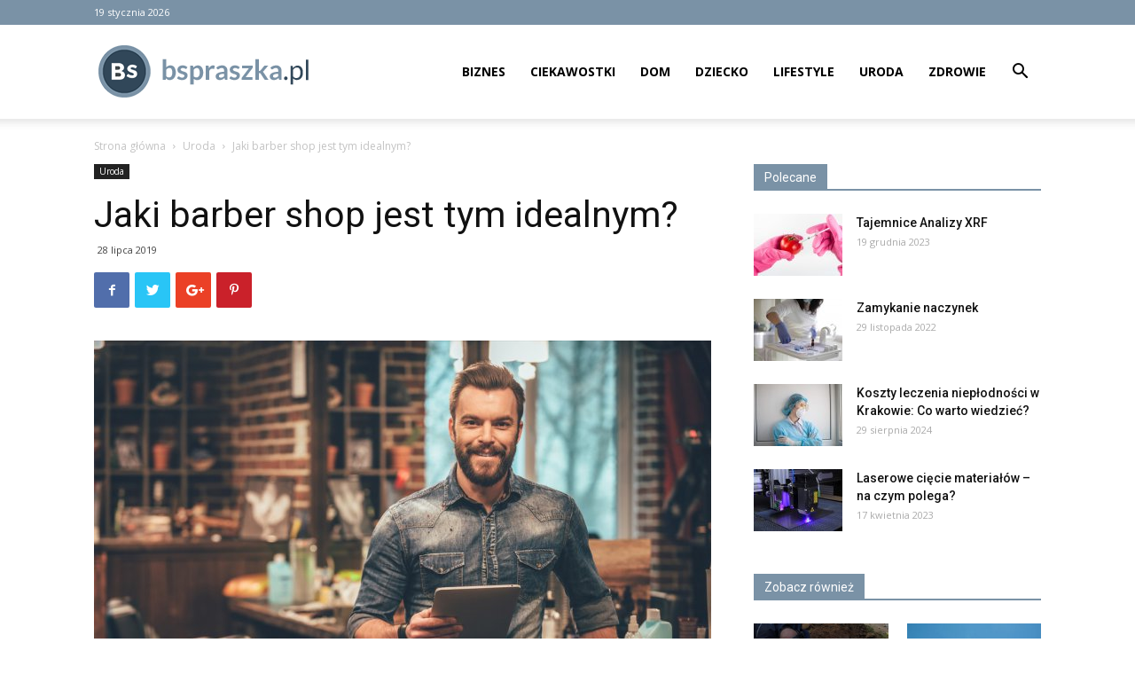

--- FILE ---
content_type: text/html; charset=UTF-8
request_url: https://www.bspraszka.pl/jaki-barber-shop-jest-tym-idealnym/
body_size: 20177
content:
<!doctype html >
<!--[if IE 8]>    <html class="ie8" lang="en"> <![endif]-->
<!--[if IE 9]>    <html class="ie9" lang="en"> <![endif]-->
<!--[if gt IE 8]><!--> <html lang="pl-PL"> <!--<![endif]-->
<head>
    <title>Jaki barber shop jest tym idealnym? - Bspraszka.pl</title>
    <meta charset="UTF-8" />
    <meta name="viewport" content="width=device-width, initial-scale=1.0">
    <link rel="pingback" href="https://www.bspraszka.pl/xmlrpc.php" />
    <meta name='robots' content='index, follow, max-image-preview:large, max-snippet:-1, max-video-preview:-1' />
<meta property="og:image" content="https://www.bspraszka.pl/wp-content/uploads/2019/07/barber_2.jpg" /><link rel="icon" type="image/png" href="https://www.bspraszka.pl/wp-content/uploads/2018/09/bspraszka_icon.png">
	<!-- This site is optimized with the Yoast SEO plugin v21.2 - https://yoast.com/wordpress/plugins/seo/ -->
	<link rel="canonical" href="https://www.bspraszka.pl/jaki-barber-shop-jest-tym-idealnym/" />
	<meta name="twitter:label1" content="Napisane przez" />
	<meta name="twitter:data1" content="Redakcja" />
	<meta name="twitter:label2" content="Szacowany czas czytania" />
	<meta name="twitter:data2" content="3 minuty" />
	<script type="application/ld+json" class="yoast-schema-graph">{"@context":"https://schema.org","@graph":[{"@type":"WebPage","@id":"https://www.bspraszka.pl/jaki-barber-shop-jest-tym-idealnym/","url":"https://www.bspraszka.pl/jaki-barber-shop-jest-tym-idealnym/","name":"Jaki barber shop jest tym idealnym? - Bspraszka.pl","isPartOf":{"@id":"https://www.bspraszka.pl/#website"},"primaryImageOfPage":{"@id":"https://www.bspraszka.pl/jaki-barber-shop-jest-tym-idealnym/#primaryimage"},"image":{"@id":"https://www.bspraszka.pl/jaki-barber-shop-jest-tym-idealnym/#primaryimage"},"thumbnailUrl":"https://www.bspraszka.pl/wp-content/uploads/2019/07/barber_2.jpg","datePublished":"2019-07-28T08:39:34+00:00","dateModified":"2019-07-31T08:40:21+00:00","author":{"@id":"https://www.bspraszka.pl/#/schema/person/503ffea9327b1e5fb37b2fcb37392e8e"},"breadcrumb":{"@id":"https://www.bspraszka.pl/jaki-barber-shop-jest-tym-idealnym/#breadcrumb"},"inLanguage":"pl-PL","potentialAction":[{"@type":"ReadAction","target":["https://www.bspraszka.pl/jaki-barber-shop-jest-tym-idealnym/"]}]},{"@type":"ImageObject","inLanguage":"pl-PL","@id":"https://www.bspraszka.pl/jaki-barber-shop-jest-tym-idealnym/#primaryimage","url":"https://www.bspraszka.pl/wp-content/uploads/2019/07/barber_2.jpg","contentUrl":"https://www.bspraszka.pl/wp-content/uploads/2019/07/barber_2.jpg","width":1200,"height":801},{"@type":"BreadcrumbList","@id":"https://www.bspraszka.pl/jaki-barber-shop-jest-tym-idealnym/#breadcrumb","itemListElement":[{"@type":"ListItem","position":1,"name":"Strona główna","item":"https://www.bspraszka.pl/"},{"@type":"ListItem","position":2,"name":"Jaki barber shop jest tym idealnym?"}]},{"@type":"WebSite","@id":"https://www.bspraszka.pl/#website","url":"https://www.bspraszka.pl/","name":"Bspraszka.pl","description":"","potentialAction":[{"@type":"SearchAction","target":{"@type":"EntryPoint","urlTemplate":"https://www.bspraszka.pl/?s={search_term_string}"},"query-input":"required name=search_term_string"}],"inLanguage":"pl-PL"},{"@type":"Person","@id":"https://www.bspraszka.pl/#/schema/person/503ffea9327b1e5fb37b2fcb37392e8e","name":"Redakcja"}]}</script>
	<!-- / Yoast SEO plugin. -->


<link rel='dns-prefetch' href='//fonts.googleapis.com' />
<link rel="alternate" type="application/rss+xml" title="Bspraszka.pl &raquo; Kanał z wpisami" href="https://www.bspraszka.pl/feed/" />
<link rel="alternate" type="application/rss+xml" title="Bspraszka.pl &raquo; Kanał z komentarzami" href="https://www.bspraszka.pl/comments/feed/" />
<link rel="alternate" type="application/rss+xml" title="Bspraszka.pl &raquo; Jaki barber shop jest tym idealnym? Kanał z komentarzami" href="https://www.bspraszka.pl/jaki-barber-shop-jest-tym-idealnym/feed/" />
<script type="text/javascript">
window._wpemojiSettings = {"baseUrl":"https:\/\/s.w.org\/images\/core\/emoji\/14.0.0\/72x72\/","ext":".png","svgUrl":"https:\/\/s.w.org\/images\/core\/emoji\/14.0.0\/svg\/","svgExt":".svg","source":{"concatemoji":"https:\/\/www.bspraszka.pl\/wp-includes\/js\/wp-emoji-release.min.js?ver=6.3.1"}};
/*! This file is auto-generated */
!function(i,n){var o,s,e;function c(e){try{var t={supportTests:e,timestamp:(new Date).valueOf()};sessionStorage.setItem(o,JSON.stringify(t))}catch(e){}}function p(e,t,n){e.clearRect(0,0,e.canvas.width,e.canvas.height),e.fillText(t,0,0);var t=new Uint32Array(e.getImageData(0,0,e.canvas.width,e.canvas.height).data),r=(e.clearRect(0,0,e.canvas.width,e.canvas.height),e.fillText(n,0,0),new Uint32Array(e.getImageData(0,0,e.canvas.width,e.canvas.height).data));return t.every(function(e,t){return e===r[t]})}function u(e,t,n){switch(t){case"flag":return n(e,"\ud83c\udff3\ufe0f\u200d\u26a7\ufe0f","\ud83c\udff3\ufe0f\u200b\u26a7\ufe0f")?!1:!n(e,"\ud83c\uddfa\ud83c\uddf3","\ud83c\uddfa\u200b\ud83c\uddf3")&&!n(e,"\ud83c\udff4\udb40\udc67\udb40\udc62\udb40\udc65\udb40\udc6e\udb40\udc67\udb40\udc7f","\ud83c\udff4\u200b\udb40\udc67\u200b\udb40\udc62\u200b\udb40\udc65\u200b\udb40\udc6e\u200b\udb40\udc67\u200b\udb40\udc7f");case"emoji":return!n(e,"\ud83e\udef1\ud83c\udffb\u200d\ud83e\udef2\ud83c\udfff","\ud83e\udef1\ud83c\udffb\u200b\ud83e\udef2\ud83c\udfff")}return!1}function f(e,t,n){var r="undefined"!=typeof WorkerGlobalScope&&self instanceof WorkerGlobalScope?new OffscreenCanvas(300,150):i.createElement("canvas"),a=r.getContext("2d",{willReadFrequently:!0}),o=(a.textBaseline="top",a.font="600 32px Arial",{});return e.forEach(function(e){o[e]=t(a,e,n)}),o}function t(e){var t=i.createElement("script");t.src=e,t.defer=!0,i.head.appendChild(t)}"undefined"!=typeof Promise&&(o="wpEmojiSettingsSupports",s=["flag","emoji"],n.supports={everything:!0,everythingExceptFlag:!0},e=new Promise(function(e){i.addEventListener("DOMContentLoaded",e,{once:!0})}),new Promise(function(t){var n=function(){try{var e=JSON.parse(sessionStorage.getItem(o));if("object"==typeof e&&"number"==typeof e.timestamp&&(new Date).valueOf()<e.timestamp+604800&&"object"==typeof e.supportTests)return e.supportTests}catch(e){}return null}();if(!n){if("undefined"!=typeof Worker&&"undefined"!=typeof OffscreenCanvas&&"undefined"!=typeof URL&&URL.createObjectURL&&"undefined"!=typeof Blob)try{var e="postMessage("+f.toString()+"("+[JSON.stringify(s),u.toString(),p.toString()].join(",")+"));",r=new Blob([e],{type:"text/javascript"}),a=new Worker(URL.createObjectURL(r),{name:"wpTestEmojiSupports"});return void(a.onmessage=function(e){c(n=e.data),a.terminate(),t(n)})}catch(e){}c(n=f(s,u,p))}t(n)}).then(function(e){for(var t in e)n.supports[t]=e[t],n.supports.everything=n.supports.everything&&n.supports[t],"flag"!==t&&(n.supports.everythingExceptFlag=n.supports.everythingExceptFlag&&n.supports[t]);n.supports.everythingExceptFlag=n.supports.everythingExceptFlag&&!n.supports.flag,n.DOMReady=!1,n.readyCallback=function(){n.DOMReady=!0}}).then(function(){return e}).then(function(){var e;n.supports.everything||(n.readyCallback(),(e=n.source||{}).concatemoji?t(e.concatemoji):e.wpemoji&&e.twemoji&&(t(e.twemoji),t(e.wpemoji)))}))}((window,document),window._wpemojiSettings);
</script>
<style type="text/css">
img.wp-smiley,
img.emoji {
	display: inline !important;
	border: none !important;
	box-shadow: none !important;
	height: 1em !important;
	width: 1em !important;
	margin: 0 0.07em !important;
	vertical-align: -0.1em !important;
	background: none !important;
	padding: 0 !important;
}
</style>
	<link rel='stylesheet' id='wp-block-library-css' href='https://www.bspraszka.pl/wp-includes/css/dist/block-library/style.min.css?ver=6.3.1' type='text/css' media='all' />
<style id='classic-theme-styles-inline-css' type='text/css'>
/*! This file is auto-generated */
.wp-block-button__link{color:#fff;background-color:#32373c;border-radius:9999px;box-shadow:none;text-decoration:none;padding:calc(.667em + 2px) calc(1.333em + 2px);font-size:1.125em}.wp-block-file__button{background:#32373c;color:#fff;text-decoration:none}
</style>
<style id='global-styles-inline-css' type='text/css'>
body{--wp--preset--color--black: #000000;--wp--preset--color--cyan-bluish-gray: #abb8c3;--wp--preset--color--white: #ffffff;--wp--preset--color--pale-pink: #f78da7;--wp--preset--color--vivid-red: #cf2e2e;--wp--preset--color--luminous-vivid-orange: #ff6900;--wp--preset--color--luminous-vivid-amber: #fcb900;--wp--preset--color--light-green-cyan: #7bdcb5;--wp--preset--color--vivid-green-cyan: #00d084;--wp--preset--color--pale-cyan-blue: #8ed1fc;--wp--preset--color--vivid-cyan-blue: #0693e3;--wp--preset--color--vivid-purple: #9b51e0;--wp--preset--gradient--vivid-cyan-blue-to-vivid-purple: linear-gradient(135deg,rgba(6,147,227,1) 0%,rgb(155,81,224) 100%);--wp--preset--gradient--light-green-cyan-to-vivid-green-cyan: linear-gradient(135deg,rgb(122,220,180) 0%,rgb(0,208,130) 100%);--wp--preset--gradient--luminous-vivid-amber-to-luminous-vivid-orange: linear-gradient(135deg,rgba(252,185,0,1) 0%,rgba(255,105,0,1) 100%);--wp--preset--gradient--luminous-vivid-orange-to-vivid-red: linear-gradient(135deg,rgba(255,105,0,1) 0%,rgb(207,46,46) 100%);--wp--preset--gradient--very-light-gray-to-cyan-bluish-gray: linear-gradient(135deg,rgb(238,238,238) 0%,rgb(169,184,195) 100%);--wp--preset--gradient--cool-to-warm-spectrum: linear-gradient(135deg,rgb(74,234,220) 0%,rgb(151,120,209) 20%,rgb(207,42,186) 40%,rgb(238,44,130) 60%,rgb(251,105,98) 80%,rgb(254,248,76) 100%);--wp--preset--gradient--blush-light-purple: linear-gradient(135deg,rgb(255,206,236) 0%,rgb(152,150,240) 100%);--wp--preset--gradient--blush-bordeaux: linear-gradient(135deg,rgb(254,205,165) 0%,rgb(254,45,45) 50%,rgb(107,0,62) 100%);--wp--preset--gradient--luminous-dusk: linear-gradient(135deg,rgb(255,203,112) 0%,rgb(199,81,192) 50%,rgb(65,88,208) 100%);--wp--preset--gradient--pale-ocean: linear-gradient(135deg,rgb(255,245,203) 0%,rgb(182,227,212) 50%,rgb(51,167,181) 100%);--wp--preset--gradient--electric-grass: linear-gradient(135deg,rgb(202,248,128) 0%,rgb(113,206,126) 100%);--wp--preset--gradient--midnight: linear-gradient(135deg,rgb(2,3,129) 0%,rgb(40,116,252) 100%);--wp--preset--font-size--small: 13px;--wp--preset--font-size--medium: 20px;--wp--preset--font-size--large: 36px;--wp--preset--font-size--x-large: 42px;--wp--preset--spacing--20: 0.44rem;--wp--preset--spacing--30: 0.67rem;--wp--preset--spacing--40: 1rem;--wp--preset--spacing--50: 1.5rem;--wp--preset--spacing--60: 2.25rem;--wp--preset--spacing--70: 3.38rem;--wp--preset--spacing--80: 5.06rem;--wp--preset--shadow--natural: 6px 6px 9px rgba(0, 0, 0, 0.2);--wp--preset--shadow--deep: 12px 12px 50px rgba(0, 0, 0, 0.4);--wp--preset--shadow--sharp: 6px 6px 0px rgba(0, 0, 0, 0.2);--wp--preset--shadow--outlined: 6px 6px 0px -3px rgba(255, 255, 255, 1), 6px 6px rgba(0, 0, 0, 1);--wp--preset--shadow--crisp: 6px 6px 0px rgba(0, 0, 0, 1);}:where(.is-layout-flex){gap: 0.5em;}:where(.is-layout-grid){gap: 0.5em;}body .is-layout-flow > .alignleft{float: left;margin-inline-start: 0;margin-inline-end: 2em;}body .is-layout-flow > .alignright{float: right;margin-inline-start: 2em;margin-inline-end: 0;}body .is-layout-flow > .aligncenter{margin-left: auto !important;margin-right: auto !important;}body .is-layout-constrained > .alignleft{float: left;margin-inline-start: 0;margin-inline-end: 2em;}body .is-layout-constrained > .alignright{float: right;margin-inline-start: 2em;margin-inline-end: 0;}body .is-layout-constrained > .aligncenter{margin-left: auto !important;margin-right: auto !important;}body .is-layout-constrained > :where(:not(.alignleft):not(.alignright):not(.alignfull)){max-width: var(--wp--style--global--content-size);margin-left: auto !important;margin-right: auto !important;}body .is-layout-constrained > .alignwide{max-width: var(--wp--style--global--wide-size);}body .is-layout-flex{display: flex;}body .is-layout-flex{flex-wrap: wrap;align-items: center;}body .is-layout-flex > *{margin: 0;}body .is-layout-grid{display: grid;}body .is-layout-grid > *{margin: 0;}:where(.wp-block-columns.is-layout-flex){gap: 2em;}:where(.wp-block-columns.is-layout-grid){gap: 2em;}:where(.wp-block-post-template.is-layout-flex){gap: 1.25em;}:where(.wp-block-post-template.is-layout-grid){gap: 1.25em;}.has-black-color{color: var(--wp--preset--color--black) !important;}.has-cyan-bluish-gray-color{color: var(--wp--preset--color--cyan-bluish-gray) !important;}.has-white-color{color: var(--wp--preset--color--white) !important;}.has-pale-pink-color{color: var(--wp--preset--color--pale-pink) !important;}.has-vivid-red-color{color: var(--wp--preset--color--vivid-red) !important;}.has-luminous-vivid-orange-color{color: var(--wp--preset--color--luminous-vivid-orange) !important;}.has-luminous-vivid-amber-color{color: var(--wp--preset--color--luminous-vivid-amber) !important;}.has-light-green-cyan-color{color: var(--wp--preset--color--light-green-cyan) !important;}.has-vivid-green-cyan-color{color: var(--wp--preset--color--vivid-green-cyan) !important;}.has-pale-cyan-blue-color{color: var(--wp--preset--color--pale-cyan-blue) !important;}.has-vivid-cyan-blue-color{color: var(--wp--preset--color--vivid-cyan-blue) !important;}.has-vivid-purple-color{color: var(--wp--preset--color--vivid-purple) !important;}.has-black-background-color{background-color: var(--wp--preset--color--black) !important;}.has-cyan-bluish-gray-background-color{background-color: var(--wp--preset--color--cyan-bluish-gray) !important;}.has-white-background-color{background-color: var(--wp--preset--color--white) !important;}.has-pale-pink-background-color{background-color: var(--wp--preset--color--pale-pink) !important;}.has-vivid-red-background-color{background-color: var(--wp--preset--color--vivid-red) !important;}.has-luminous-vivid-orange-background-color{background-color: var(--wp--preset--color--luminous-vivid-orange) !important;}.has-luminous-vivid-amber-background-color{background-color: var(--wp--preset--color--luminous-vivid-amber) !important;}.has-light-green-cyan-background-color{background-color: var(--wp--preset--color--light-green-cyan) !important;}.has-vivid-green-cyan-background-color{background-color: var(--wp--preset--color--vivid-green-cyan) !important;}.has-pale-cyan-blue-background-color{background-color: var(--wp--preset--color--pale-cyan-blue) !important;}.has-vivid-cyan-blue-background-color{background-color: var(--wp--preset--color--vivid-cyan-blue) !important;}.has-vivid-purple-background-color{background-color: var(--wp--preset--color--vivid-purple) !important;}.has-black-border-color{border-color: var(--wp--preset--color--black) !important;}.has-cyan-bluish-gray-border-color{border-color: var(--wp--preset--color--cyan-bluish-gray) !important;}.has-white-border-color{border-color: var(--wp--preset--color--white) !important;}.has-pale-pink-border-color{border-color: var(--wp--preset--color--pale-pink) !important;}.has-vivid-red-border-color{border-color: var(--wp--preset--color--vivid-red) !important;}.has-luminous-vivid-orange-border-color{border-color: var(--wp--preset--color--luminous-vivid-orange) !important;}.has-luminous-vivid-amber-border-color{border-color: var(--wp--preset--color--luminous-vivid-amber) !important;}.has-light-green-cyan-border-color{border-color: var(--wp--preset--color--light-green-cyan) !important;}.has-vivid-green-cyan-border-color{border-color: var(--wp--preset--color--vivid-green-cyan) !important;}.has-pale-cyan-blue-border-color{border-color: var(--wp--preset--color--pale-cyan-blue) !important;}.has-vivid-cyan-blue-border-color{border-color: var(--wp--preset--color--vivid-cyan-blue) !important;}.has-vivid-purple-border-color{border-color: var(--wp--preset--color--vivid-purple) !important;}.has-vivid-cyan-blue-to-vivid-purple-gradient-background{background: var(--wp--preset--gradient--vivid-cyan-blue-to-vivid-purple) !important;}.has-light-green-cyan-to-vivid-green-cyan-gradient-background{background: var(--wp--preset--gradient--light-green-cyan-to-vivid-green-cyan) !important;}.has-luminous-vivid-amber-to-luminous-vivid-orange-gradient-background{background: var(--wp--preset--gradient--luminous-vivid-amber-to-luminous-vivid-orange) !important;}.has-luminous-vivid-orange-to-vivid-red-gradient-background{background: var(--wp--preset--gradient--luminous-vivid-orange-to-vivid-red) !important;}.has-very-light-gray-to-cyan-bluish-gray-gradient-background{background: var(--wp--preset--gradient--very-light-gray-to-cyan-bluish-gray) !important;}.has-cool-to-warm-spectrum-gradient-background{background: var(--wp--preset--gradient--cool-to-warm-spectrum) !important;}.has-blush-light-purple-gradient-background{background: var(--wp--preset--gradient--blush-light-purple) !important;}.has-blush-bordeaux-gradient-background{background: var(--wp--preset--gradient--blush-bordeaux) !important;}.has-luminous-dusk-gradient-background{background: var(--wp--preset--gradient--luminous-dusk) !important;}.has-pale-ocean-gradient-background{background: var(--wp--preset--gradient--pale-ocean) !important;}.has-electric-grass-gradient-background{background: var(--wp--preset--gradient--electric-grass) !important;}.has-midnight-gradient-background{background: var(--wp--preset--gradient--midnight) !important;}.has-small-font-size{font-size: var(--wp--preset--font-size--small) !important;}.has-medium-font-size{font-size: var(--wp--preset--font-size--medium) !important;}.has-large-font-size{font-size: var(--wp--preset--font-size--large) !important;}.has-x-large-font-size{font-size: var(--wp--preset--font-size--x-large) !important;}
.wp-block-navigation a:where(:not(.wp-element-button)){color: inherit;}
:where(.wp-block-post-template.is-layout-flex){gap: 1.25em;}:where(.wp-block-post-template.is-layout-grid){gap: 1.25em;}
:where(.wp-block-columns.is-layout-flex){gap: 2em;}:where(.wp-block-columns.is-layout-grid){gap: 2em;}
.wp-block-pullquote{font-size: 1.5em;line-height: 1.6;}
</style>
<link rel='stylesheet' id='google-fonts-style-css' href='https://fonts.googleapis.com/css?family=Open+Sans%3A300italic%2C400%2C400italic%2C600%2C600italic%2C700%7CRoboto%3A300%2C400%2C400italic%2C500%2C500italic%2C700%2C900&#038;ver=8.7.2' type='text/css' media='all' />
<link rel='stylesheet' id='td-theme-css' href='https://www.bspraszka.pl/wp-content/themes/Newspaper/style.css?ver=8.7.2' type='text/css' media='all' />
<script type='text/javascript' src='https://www.bspraszka.pl/wp-includes/js/jquery/jquery.min.js?ver=3.7.0' id='jquery-core-js'></script>
<script type='text/javascript' src='https://www.bspraszka.pl/wp-includes/js/jquery/jquery-migrate.min.js?ver=3.4.1' id='jquery-migrate-js'></script>
<link rel="https://api.w.org/" href="https://www.bspraszka.pl/wp-json/" /><link rel="alternate" type="application/json" href="https://www.bspraszka.pl/wp-json/wp/v2/posts/699" /><link rel="EditURI" type="application/rsd+xml" title="RSD" href="https://www.bspraszka.pl/xmlrpc.php?rsd" />
<meta name="generator" content="WordPress 6.3.1" />
<link rel='shortlink' href='https://www.bspraszka.pl/?p=699' />
<link rel="alternate" type="application/json+oembed" href="https://www.bspraszka.pl/wp-json/oembed/1.0/embed?url=https%3A%2F%2Fwww.bspraszka.pl%2Fjaki-barber-shop-jest-tym-idealnym%2F" />
<link rel="alternate" type="text/xml+oembed" href="https://www.bspraszka.pl/wp-json/oembed/1.0/embed?url=https%3A%2F%2Fwww.bspraszka.pl%2Fjaki-barber-shop-jest-tym-idealnym%2F&#038;format=xml" />
<!--[if lt IE 9]><script src="https://html5shim.googlecode.com/svn/trunk/html5.js"></script><![endif]-->
    
<!-- JS generated by theme -->

<script>
    
    

	    var tdBlocksArray = []; //here we store all the items for the current page

	    //td_block class - each ajax block uses a object of this class for requests
	    function tdBlock() {
		    this.id = '';
		    this.block_type = 1; //block type id (1-234 etc)
		    this.atts = '';
		    this.td_column_number = '';
		    this.td_current_page = 1; //
		    this.post_count = 0; //from wp
		    this.found_posts = 0; //from wp
		    this.max_num_pages = 0; //from wp
		    this.td_filter_value = ''; //current live filter value
		    this.is_ajax_running = false;
		    this.td_user_action = ''; // load more or infinite loader (used by the animation)
		    this.header_color = '';
		    this.ajax_pagination_infinite_stop = ''; //show load more at page x
	    }


        // td_js_generator - mini detector
        (function(){
            var htmlTag = document.getElementsByTagName("html")[0];

	        if ( navigator.userAgent.indexOf("MSIE 10.0") > -1 ) {
                htmlTag.className += ' ie10';
            }

            if ( !!navigator.userAgent.match(/Trident.*rv\:11\./) ) {
                htmlTag.className += ' ie11';
            }

	        if ( navigator.userAgent.indexOf("Edge") > -1 ) {
                htmlTag.className += ' ieEdge';
            }

            if ( /(iPad|iPhone|iPod)/g.test(navigator.userAgent) ) {
                htmlTag.className += ' td-md-is-ios';
            }

            var user_agent = navigator.userAgent.toLowerCase();
            if ( user_agent.indexOf("android") > -1 ) {
                htmlTag.className += ' td-md-is-android';
            }

            if ( -1 !== navigator.userAgent.indexOf('Mac OS X')  ) {
                htmlTag.className += ' td-md-is-os-x';
            }

            if ( /chrom(e|ium)/.test(navigator.userAgent.toLowerCase()) ) {
               htmlTag.className += ' td-md-is-chrome';
            }

            if ( -1 !== navigator.userAgent.indexOf('Firefox') ) {
                htmlTag.className += ' td-md-is-firefox';
            }

            if ( -1 !== navigator.userAgent.indexOf('Safari') && -1 === navigator.userAgent.indexOf('Chrome') ) {
                htmlTag.className += ' td-md-is-safari';
            }

            if( -1 !== navigator.userAgent.indexOf('IEMobile') ){
                htmlTag.className += ' td-md-is-iemobile';
            }

        })();




        var tdLocalCache = {};

        ( function () {
            "use strict";

            tdLocalCache = {
                data: {},
                remove: function (resource_id) {
                    delete tdLocalCache.data[resource_id];
                },
                exist: function (resource_id) {
                    return tdLocalCache.data.hasOwnProperty(resource_id) && tdLocalCache.data[resource_id] !== null;
                },
                get: function (resource_id) {
                    return tdLocalCache.data[resource_id];
                },
                set: function (resource_id, cachedData) {
                    tdLocalCache.remove(resource_id);
                    tdLocalCache.data[resource_id] = cachedData;
                }
            };
        })();

    
    
var td_viewport_interval_list=[{"limitBottom":767,"sidebarWidth":228},{"limitBottom":1018,"sidebarWidth":300},{"limitBottom":1140,"sidebarWidth":324}];
var td_ajax_url="https:\/\/www.bspraszka.pl\/wp-admin\/admin-ajax.php?td_theme_name=Newspaper&v=8.7.2";
var td_get_template_directory_uri="https:\/\/www.bspraszka.pl\/wp-content\/themes\/Newspaper";
var tds_snap_menu="snap";
var tds_logo_on_sticky="show_header_logo";
var tds_header_style="7";
var td_please_wait="Prosz\u0119 czeka\u0107 ...";
var td_email_user_pass_incorrect="U\u017cytkownik lub has\u0142o niepoprawne!";
var td_email_user_incorrect="E-mail lub nazwa u\u017cytkownika jest niepoprawna!";
var td_email_incorrect="E-mail niepoprawny!";
var tds_more_articles_on_post_enable="";
var tds_more_articles_on_post_time_to_wait="";
var tds_more_articles_on_post_pages_distance_from_top=0;
var tds_theme_color_site_wide="#314759";
var tds_smart_sidebar="enabled";
var tdThemeName="Newspaper";
var td_magnific_popup_translation_tPrev="Poprzedni (Strza\u0142ka w lewo)";
var td_magnific_popup_translation_tNext="Nast\u0119pny (Strza\u0142ka w prawo)";
var td_magnific_popup_translation_tCounter="%curr% z %total%";
var td_magnific_popup_translation_ajax_tError="Zawarto\u015b\u0107 z %url% nie mo\u017ce by\u0107 za\u0142adowana.";
var td_magnific_popup_translation_image_tError="Obraz #%curr% nie mo\u017ce by\u0107 za\u0142adowany.";
var tdDateNamesI18n={"month_names":["stycze\u0144","luty","marzec","kwiecie\u0144","maj","czerwiec","lipiec","sierpie\u0144","wrzesie\u0144","pa\u017adziernik","listopad","grudzie\u0144"],"month_names_short":["sty","lut","mar","kwi","maj","cze","lip","sie","wrz","pa\u017a","lis","gru"],"day_names":["niedziela","poniedzia\u0142ek","wtorek","\u015broda","czwartek","pi\u0105tek","sobota"],"day_names_short":["niedz.","pon.","wt.","\u015br.","czw.","pt.","sob."]};
var td_ad_background_click_link="";
var td_ad_background_click_target="";
</script>


<!-- Header style compiled by theme -->

<style>
    
.td-header-wrap .black-menu .sf-menu > .current-menu-item > a,
    .td-header-wrap .black-menu .sf-menu > .current-menu-ancestor > a,
    .td-header-wrap .black-menu .sf-menu > .current-category-ancestor > a,
    .td-header-wrap .black-menu .sf-menu > li > a:hover,
    .td-header-wrap .black-menu .sf-menu > .sfHover > a,
    .td-header-style-12 .td-header-menu-wrap-full,
    .sf-menu > .current-menu-item > a:after,
    .sf-menu > .current-menu-ancestor > a:after,
    .sf-menu > .current-category-ancestor > a:after,
    .sf-menu > li:hover > a:after,
    .sf-menu > .sfHover > a:after,
    .td-header-style-12 .td-affix,
    .header-search-wrap .td-drop-down-search:after,
    .header-search-wrap .td-drop-down-search .btn:hover,
    input[type=submit]:hover,
    .td-read-more a,
    .td-post-category:hover,
    .td-grid-style-1.td-hover-1 .td-big-grid-post:hover .td-post-category,
    .td-grid-style-5.td-hover-1 .td-big-grid-post:hover .td-post-category,
    .td_top_authors .td-active .td-author-post-count,
    .td_top_authors .td-active .td-author-comments-count,
    .td_top_authors .td_mod_wrap:hover .td-author-post-count,
    .td_top_authors .td_mod_wrap:hover .td-author-comments-count,
    .td-404-sub-sub-title a:hover,
    .td-search-form-widget .wpb_button:hover,
    .td-rating-bar-wrap div,
    .td_category_template_3 .td-current-sub-category,
    .dropcap,
    .td_wrapper_video_playlist .td_video_controls_playlist_wrapper,
    .wpb_default,
    .wpb_default:hover,
    .td-left-smart-list:hover,
    .td-right-smart-list:hover,
    .woocommerce-checkout .woocommerce input.button:hover,
    .woocommerce-page .woocommerce a.button:hover,
    .woocommerce-account div.woocommerce .button:hover,
    #bbpress-forums button:hover,
    .bbp_widget_login .button:hover,
    .td-footer-wrapper .td-post-category,
    .td-footer-wrapper .widget_product_search input[type="submit"]:hover,
    .woocommerce .product a.button:hover,
    .woocommerce .product #respond input#submit:hover,
    .woocommerce .checkout input#place_order:hover,
    .woocommerce .woocommerce.widget .button:hover,
    .single-product .product .summary .cart .button:hover,
    .woocommerce-cart .woocommerce table.cart .button:hover,
    .woocommerce-cart .woocommerce .shipping-calculator-form .button:hover,
    .td-next-prev-wrap a:hover,
    .td-load-more-wrap a:hover,
    .td-post-small-box a:hover,
    .page-nav .current,
    .page-nav:first-child > div,
    .td_category_template_8 .td-category-header .td-category a.td-current-sub-category,
    .td_category_template_4 .td-category-siblings .td-category a:hover,
    #bbpress-forums .bbp-pagination .current,
    #bbpress-forums #bbp-single-user-details #bbp-user-navigation li.current a,
    .td-theme-slider:hover .slide-meta-cat a,
    a.vc_btn-black:hover,
    .td-trending-now-wrapper:hover .td-trending-now-title,
    .td-scroll-up,
    .td-smart-list-button:hover,
    .td-weather-information:before,
    .td-weather-week:before,
    .td_block_exchange .td-exchange-header:before,
    .td_block_big_grid_9.td-grid-style-1 .td-post-category,
    .td_block_big_grid_9.td-grid-style-5 .td-post-category,
    .td-grid-style-6.td-hover-1 .td-module-thumb:after,
    .td-pulldown-syle-2 .td-subcat-dropdown ul:after,
    .td_block_template_9 .td-block-title:after,
    .td_block_template_15 .td-block-title:before,
    div.wpforms-container .wpforms-form div.wpforms-submit-container button[type=submit] {
        background-color: #314759;
    }

    .global-block-template-4 .td-related-title .td-cur-simple-item:before {
        border-color: #314759 transparent transparent transparent !important;
    }

    .woocommerce .woocommerce-message .button:hover,
    .woocommerce .woocommerce-error .button:hover,
    .woocommerce .woocommerce-info .button:hover,
    .global-block-template-4 .td-related-title .td-cur-simple-item,
    .global-block-template-3 .td-related-title .td-cur-simple-item,
    .global-block-template-9 .td-related-title:after {
        background-color: #314759 !important;
    }

    .woocommerce .product .onsale,
    .woocommerce.widget .ui-slider .ui-slider-handle {
        background: none #314759;
    }

    .woocommerce.widget.widget_layered_nav_filters ul li a {
        background: none repeat scroll 0 0 #314759 !important;
    }

    a,
    cite a:hover,
    .td_mega_menu_sub_cats .cur-sub-cat,
    .td-mega-span h3 a:hover,
    .td_mod_mega_menu:hover .entry-title a,
    .header-search-wrap .result-msg a:hover,
    .td-header-top-menu .td-drop-down-search .td_module_wrap:hover .entry-title a,
    .td-header-top-menu .td-icon-search:hover,
    .td-header-wrap .result-msg a:hover,
    .top-header-menu li a:hover,
    .top-header-menu .current-menu-item > a,
    .top-header-menu .current-menu-ancestor > a,
    .top-header-menu .current-category-ancestor > a,
    .td-social-icon-wrap > a:hover,
    .td-header-sp-top-widget .td-social-icon-wrap a:hover,
    .td-page-content blockquote p,
    .td-post-content blockquote p,
    .mce-content-body blockquote p,
    .comment-content blockquote p,
    .wpb_text_column blockquote p,
    .td_block_text_with_title blockquote p,
    .td_module_wrap:hover .entry-title a,
    .td-subcat-filter .td-subcat-list a:hover,
    .td-subcat-filter .td-subcat-dropdown a:hover,
    .td_quote_on_blocks,
    .dropcap2,
    .dropcap3,
    .td_top_authors .td-active .td-authors-name a,
    .td_top_authors .td_mod_wrap:hover .td-authors-name a,
    .td-post-next-prev-content a:hover,
    .author-box-wrap .td-author-social a:hover,
    .td-author-name a:hover,
    .td-author-url a:hover,
    .td_mod_related_posts:hover h3 > a,
    .td-post-template-11 .td-related-title .td-related-left:hover,
    .td-post-template-11 .td-related-title .td-related-right:hover,
    .td-post-template-11 .td-related-title .td-cur-simple-item,
    .td-post-template-11 .td_block_related_posts .td-next-prev-wrap a:hover,
    .comment-reply-link:hover,
    .logged-in-as a:hover,
    #cancel-comment-reply-link:hover,
    .td-search-query,
    .td-category-header .td-pulldown-category-filter-link:hover,
    .td-category-siblings .td-subcat-dropdown a:hover,
    .td-category-siblings .td-subcat-dropdown a.td-current-sub-category,
    .widget a:hover,
    .td_wp_recentcomments a:hover,
    .archive .widget_archive .current,
    .archive .widget_archive .current a,
    .widget_calendar tfoot a:hover,
    .woocommerce a.added_to_cart:hover,
    .woocommerce-account .woocommerce-MyAccount-navigation a:hover,
    #bbpress-forums li.bbp-header .bbp-reply-content span a:hover,
    #bbpress-forums .bbp-forum-freshness a:hover,
    #bbpress-forums .bbp-topic-freshness a:hover,
    #bbpress-forums .bbp-forums-list li a:hover,
    #bbpress-forums .bbp-forum-title:hover,
    #bbpress-forums .bbp-topic-permalink:hover,
    #bbpress-forums .bbp-topic-started-by a:hover,
    #bbpress-forums .bbp-topic-started-in a:hover,
    #bbpress-forums .bbp-body .super-sticky li.bbp-topic-title .bbp-topic-permalink,
    #bbpress-forums .bbp-body .sticky li.bbp-topic-title .bbp-topic-permalink,
    .widget_display_replies .bbp-author-name,
    .widget_display_topics .bbp-author-name,
    .footer-text-wrap .footer-email-wrap a,
    .td-subfooter-menu li a:hover,
    .footer-social-wrap a:hover,
    a.vc_btn-black:hover,
    .td-smart-list-dropdown-wrap .td-smart-list-button:hover,
    .td_module_17 .td-read-more a:hover,
    .td_module_18 .td-read-more a:hover,
    .td_module_19 .td-post-author-name a:hover,
    .td-instagram-user a,
    .td-pulldown-syle-2 .td-subcat-dropdown:hover .td-subcat-more span,
    .td-pulldown-syle-2 .td-subcat-dropdown:hover .td-subcat-more i,
    .td-pulldown-syle-3 .td-subcat-dropdown:hover .td-subcat-more span,
    .td-pulldown-syle-3 .td-subcat-dropdown:hover .td-subcat-more i,
    .td-block-title-wrap .td-wrapper-pulldown-filter .td-pulldown-filter-display-option:hover,
    .td-block-title-wrap .td-wrapper-pulldown-filter .td-pulldown-filter-display-option:hover i,
    .td-block-title-wrap .td-wrapper-pulldown-filter .td-pulldown-filter-link:hover,
    .td-block-title-wrap .td-wrapper-pulldown-filter .td-pulldown-filter-item .td-cur-simple-item,
    .global-block-template-2 .td-related-title .td-cur-simple-item,
    .global-block-template-5 .td-related-title .td-cur-simple-item,
    .global-block-template-6 .td-related-title .td-cur-simple-item,
    .global-block-template-7 .td-related-title .td-cur-simple-item,
    .global-block-template-8 .td-related-title .td-cur-simple-item,
    .global-block-template-9 .td-related-title .td-cur-simple-item,
    .global-block-template-10 .td-related-title .td-cur-simple-item,
    .global-block-template-11 .td-related-title .td-cur-simple-item,
    .global-block-template-12 .td-related-title .td-cur-simple-item,
    .global-block-template-13 .td-related-title .td-cur-simple-item,
    .global-block-template-14 .td-related-title .td-cur-simple-item,
    .global-block-template-15 .td-related-title .td-cur-simple-item,
    .global-block-template-16 .td-related-title .td-cur-simple-item,
    .global-block-template-17 .td-related-title .td-cur-simple-item,
    .td-theme-wrap .sf-menu ul .td-menu-item > a:hover,
    .td-theme-wrap .sf-menu ul .sfHover > a,
    .td-theme-wrap .sf-menu ul .current-menu-ancestor > a,
    .td-theme-wrap .sf-menu ul .current-category-ancestor > a,
    .td-theme-wrap .sf-menu ul .current-menu-item > a,
    .td_outlined_btn {
        color: #314759;
    }

    a.vc_btn-black.vc_btn_square_outlined:hover,
    a.vc_btn-black.vc_btn_outlined:hover,
    .td-mega-menu-page .wpb_content_element ul li a:hover,
    .td-theme-wrap .td-aj-search-results .td_module_wrap:hover .entry-title a,
    .td-theme-wrap .header-search-wrap .result-msg a:hover {
        color: #314759 !important;
    }

    .td-next-prev-wrap a:hover,
    .td-load-more-wrap a:hover,
    .td-post-small-box a:hover,
    .page-nav .current,
    .page-nav:first-child > div,
    .td_category_template_8 .td-category-header .td-category a.td-current-sub-category,
    .td_category_template_4 .td-category-siblings .td-category a:hover,
    #bbpress-forums .bbp-pagination .current,
    .post .td_quote_box,
    .page .td_quote_box,
    a.vc_btn-black:hover,
    .td_block_template_5 .td-block-title > *,
    .td_outlined_btn {
        border-color: #314759;
    }

    .td_wrapper_video_playlist .td_video_currently_playing:after {
        border-color: #314759 !important;
    }

    .header-search-wrap .td-drop-down-search:before {
        border-color: transparent transparent #314759 transparent;
    }

    .block-title > span,
    .block-title > a,
    .block-title > label,
    .widgettitle,
    .widgettitle:after,
    .td-trending-now-title,
    .td-trending-now-wrapper:hover .td-trending-now-title,
    .wpb_tabs li.ui-tabs-active a,
    .wpb_tabs li:hover a,
    .vc_tta-container .vc_tta-color-grey.vc_tta-tabs-position-top.vc_tta-style-classic .vc_tta-tabs-container .vc_tta-tab.vc_active > a,
    .vc_tta-container .vc_tta-color-grey.vc_tta-tabs-position-top.vc_tta-style-classic .vc_tta-tabs-container .vc_tta-tab:hover > a,
    .td_block_template_1 .td-related-title .td-cur-simple-item,
    .woocommerce .product .products h2:not(.woocommerce-loop-product__title),
    .td-subcat-filter .td-subcat-dropdown:hover .td-subcat-more, 
    .td_3D_btn,
    .td_shadow_btn,
    .td_default_btn,
    .td_round_btn, 
    .td_outlined_btn:hover {
    	background-color: #314759;
    }

    .woocommerce div.product .woocommerce-tabs ul.tabs li.active {
    	background-color: #314759 !important;
    }

    .block-title,
    .td_block_template_1 .td-related-title,
    .wpb_tabs .wpb_tabs_nav,
    .vc_tta-container .vc_tta-color-grey.vc_tta-tabs-position-top.vc_tta-style-classic .vc_tta-tabs-container,
    .woocommerce div.product .woocommerce-tabs ul.tabs:before {
        border-color: #314759;
    }
    .td_block_wrap .td-subcat-item a.td-cur-simple-item {
	    color: #314759;
	}


    
    .td-grid-style-4 .entry-title
    {
        background-color: rgba(49, 71, 89, 0.7);
    }

    
    .block-title > span,
    .block-title > span > a,
    .block-title > a,
    .block-title > label,
    .widgettitle,
    .widgettitle:after,
    .td-trending-now-title,
    .td-trending-now-wrapper:hover .td-trending-now-title,
    .wpb_tabs li.ui-tabs-active a,
    .wpb_tabs li:hover a,
    .vc_tta-container .vc_tta-color-grey.vc_tta-tabs-position-top.vc_tta-style-classic .vc_tta-tabs-container .vc_tta-tab.vc_active > a,
    .vc_tta-container .vc_tta-color-grey.vc_tta-tabs-position-top.vc_tta-style-classic .vc_tta-tabs-container .vc_tta-tab:hover > a,
    .td_block_template_1 .td-related-title .td-cur-simple-item,
    .woocommerce .product .products h2:not(.woocommerce-loop-product__title),
    .td-subcat-filter .td-subcat-dropdown:hover .td-subcat-more,
    .td-weather-information:before,
    .td-weather-week:before,
    .td_block_exchange .td-exchange-header:before,
    .td-theme-wrap .td_block_template_3 .td-block-title > *,
    .td-theme-wrap .td_block_template_4 .td-block-title > *,
    .td-theme-wrap .td_block_template_7 .td-block-title > *,
    .td-theme-wrap .td_block_template_9 .td-block-title:after,
    .td-theme-wrap .td_block_template_10 .td-block-title::before,
    .td-theme-wrap .td_block_template_11 .td-block-title::before,
    .td-theme-wrap .td_block_template_11 .td-block-title::after,
    .td-theme-wrap .td_block_template_14 .td-block-title,
    .td-theme-wrap .td_block_template_15 .td-block-title:before,
    .td-theme-wrap .td_block_template_17 .td-block-title:before {
        background-color: #7a92a6;
    }

    .woocommerce div.product .woocommerce-tabs ul.tabs li.active {
    	background-color: #7a92a6 !important;
    }

    .block-title,
    .td_block_template_1 .td-related-title,
    .wpb_tabs .wpb_tabs_nav,
    .vc_tta-container .vc_tta-color-grey.vc_tta-tabs-position-top.vc_tta-style-classic .vc_tta-tabs-container,
    .woocommerce div.product .woocommerce-tabs ul.tabs:before,
    .td-theme-wrap .td_block_template_5 .td-block-title > *,
    .td-theme-wrap .td_block_template_17 .td-block-title,
    .td-theme-wrap .td_block_template_17 .td-block-title::before {
        border-color: #7a92a6;
    }

    .td-theme-wrap .td_block_template_4 .td-block-title > *:before,
    .td-theme-wrap .td_block_template_17 .td-block-title::after {
        border-color: #7a92a6 transparent transparent transparent;
    }

    
    .td-header-wrap .td-header-top-menu-full,
    .td-header-wrap .top-header-menu .sub-menu {
        background-color: #7a92a6;
    }
    .td-header-style-8 .td-header-top-menu-full {
        background-color: transparent;
    }
    .td-header-style-8 .td-header-top-menu-full .td-header-top-menu {
        background-color: #7a92a6;
        padding-left: 15px;
        padding-right: 15px;
    }

    .td-header-wrap .td-header-top-menu-full .td-header-top-menu,
    .td-header-wrap .td-header-top-menu-full {
        border-bottom: none;
    }


    
    .td-header-top-menu,
    .td-header-top-menu a,
    .td-header-wrap .td-header-top-menu-full .td-header-top-menu,
    .td-header-wrap .td-header-top-menu-full a,
    .td-header-style-8 .td-header-top-menu,
    .td-header-style-8 .td-header-top-menu a,
    .td-header-top-menu .td-drop-down-search .entry-title a {
        color: #ffffff;
    }

    
    .top-header-menu .current-menu-item > a,
    .top-header-menu .current-menu-ancestor > a,
    .top-header-menu .current-category-ancestor > a,
    .top-header-menu li a:hover,
    .td-header-sp-top-widget .td-icon-search:hover {
        color: #eeeeee;
    }

    
    .td-header-wrap .td-header-sp-top-widget .td-icon-font,
    .td-header-style-7 .td-header-top-menu .td-social-icon-wrap .td-icon-font {
        color: #ffffff;
    }

    
    .td-header-wrap .td-header-sp-top-widget i.td-icon-font:hover {
        color: #eeeeee;
    }


    
    .td-footer-wrapper,
    .td-footer-wrapper .td_block_template_7 .td-block-title > *,
    .td-footer-wrapper .td_block_template_17 .td-block-title,
    .td-footer-wrapper .td-block-title-wrap .td-wrapper-pulldown-filter {
        background-color: #ffffff;
    }

    
    .td-footer-wrapper,
    .td-footer-wrapper a,
    .td-footer-wrapper .block-title a,
    .td-footer-wrapper .block-title span,
    .td-footer-wrapper .block-title label,
    .td-footer-wrapper .td-excerpt,
    .td-footer-wrapper .td-post-author-name span,
    .td-footer-wrapper .td-post-date,
    .td-footer-wrapper .td-social-style3 .td_social_type a,
    .td-footer-wrapper .td-social-style3,
    .td-footer-wrapper .td-social-style4 .td_social_type a,
    .td-footer-wrapper .td-social-style4,
    .td-footer-wrapper .td-social-style9,
    .td-footer-wrapper .td-social-style10,
    .td-footer-wrapper .td-social-style2 .td_social_type a,
    .td-footer-wrapper .td-social-style8 .td_social_type a,
    .td-footer-wrapper .td-social-style2 .td_social_type,
    .td-footer-wrapper .td-social-style8 .td_social_type,
    .td-footer-template-13 .td-social-name,
    .td-footer-wrapper .td_block_template_7 .td-block-title > * {
        color: #7a92a6;
    }

    .td-footer-wrapper .widget_calendar th,
    .td-footer-wrapper .widget_calendar td,
    .td-footer-wrapper .td-social-style2 .td_social_type .td-social-box,
    .td-footer-wrapper .td-social-style8 .td_social_type .td-social-box,
    .td-social-style-2 .td-icon-font:after {
        border-color: #7a92a6;
    }

    .td-footer-wrapper .td-module-comments a,
    .td-footer-wrapper .td-post-category,
    .td-footer-wrapper .td-slide-meta .td-post-author-name span,
    .td-footer-wrapper .td-slide-meta .td-post-date {
        color: #fff;
    }

    
    .td-footer-bottom-full .td-container::before {
        background-color: rgba(122, 146, 166, 0.1);
    }

    
    .td-sub-footer-container {
        background-color: #7a92a6;
    }

    
    .td-post-content h1,
    .td-post-content h2,
    .td-post-content h3,
    .td-post-content h4,
    .td-post-content h5,
    .td-post-content h6 {
    	color: #cc0000;
    }

    
    .td-footer-wrapper::before {
        background-size: cover;
    }

    
    .td-footer-wrapper::before {
        background-position: center center;
    }

    
    .td-footer-wrapper::before {
        opacity: 0.1;
    }
</style>

<!-- Global site tag (gtag.js) - Google Analytics -->
<script async src="https://www.googletagmanager.com/gtag/js?id=UA-107409128-44"></script>
<script>
  window.dataLayer = window.dataLayer || [];
  function gtag(){dataLayer.push(arguments);}
  gtag('js', new Date());

  gtag('config', 'UA-107409128-44');
</script>
<script type="application/ld+json">
                        {
                            "@context": "http://schema.org",
                            "@type": "BreadcrumbList",
                            "itemListElement": [{
                            "@type": "ListItem",
                            "position": 1,
                                "item": {
                                "@type": "WebSite",
                                "@id": "https://www.bspraszka.pl/",
                                "name": "Strona główna"                                               
                            }
                        },{
                            "@type": "ListItem",
                            "position": 2,
                                "item": {
                                "@type": "WebPage",
                                "@id": "https://www.bspraszka.pl/kategoria/uroda/",
                                "name": "Uroda"
                            }
                        },{
                            "@type": "ListItem",
                            "position": 3,
                                "item": {
                                "@type": "WebPage",
                                "@id": "https://www.bspraszka.pl/jaki-barber-shop-jest-tym-idealnym/",
                                "name": "Jaki barber shop jest tym idealnym?"                                
                            }
                        }    ]
                        }
                       </script></head>

<body data-rsssl=1 class="post-template-default single single-post postid-699 single-format-standard jaki-barber-shop-jest-tym-idealnym global-block-template-1 td-full-layout" itemscope="itemscope" itemtype="https://schema.org/WebPage">

        <div class="td-scroll-up"><i class="td-icon-menu-up"></i></div>
    
    <div class="td-menu-background"></div>
<div id="td-mobile-nav">
    <div class="td-mobile-container">
        <!-- mobile menu top section -->
        <div class="td-menu-socials-wrap">
            <!-- socials -->
            <div class="td-menu-socials">
                            </div>
            <!-- close button -->
            <div class="td-mobile-close">
                <a href="#"><i class="td-icon-close-mobile"></i></a>
            </div>
        </div>

        <!-- login section -->
        
        <!-- menu section -->
        <div class="td-mobile-content">
            <div class="menu-main_menu-container"><ul id="menu-main_menu" class="td-mobile-main-menu"><li id="menu-item-117" class="menu-item menu-item-type-taxonomy menu-item-object-category menu-item-first menu-item-117"><a href="https://www.bspraszka.pl/kategoria/biznes/">Biznes</a></li>
<li id="menu-item-68" class="menu-item menu-item-type-taxonomy menu-item-object-category menu-item-68"><a href="https://www.bspraszka.pl/kategoria/ciekawostki/">Ciekawostki</a></li>
<li id="menu-item-118" class="menu-item menu-item-type-taxonomy menu-item-object-category menu-item-118"><a href="https://www.bspraszka.pl/kategoria/dom/">Dom</a></li>
<li id="menu-item-69" class="menu-item menu-item-type-taxonomy menu-item-object-category menu-item-69"><a href="https://www.bspraszka.pl/kategoria/dziecko/">Dziecko</a></li>
<li id="menu-item-119" class="menu-item menu-item-type-taxonomy menu-item-object-category menu-item-119"><a href="https://www.bspraszka.pl/kategoria/lifestyle/">Lifestyle</a></li>
<li id="menu-item-70" class="menu-item menu-item-type-taxonomy menu-item-object-category current-post-ancestor current-menu-parent current-post-parent menu-item-70"><a href="https://www.bspraszka.pl/kategoria/uroda/">Uroda</a></li>
<li id="menu-item-71" class="menu-item menu-item-type-taxonomy menu-item-object-category menu-item-71"><a href="https://www.bspraszka.pl/kategoria/zdrowie/">Zdrowie</a></li>
</ul></div>        </div>
    </div>

    <!-- register/login section -->
    </div>    <div class="td-search-background"></div>
<div class="td-search-wrap-mob">
	<div class="td-drop-down-search" aria-labelledby="td-header-search-button">
		<form method="get" class="td-search-form" action="https://www.bspraszka.pl/">
			<!-- close button -->
			<div class="td-search-close">
				<a href="#"><i class="td-icon-close-mobile"></i></a>
			</div>
			<div role="search" class="td-search-input">
				<span>Wyszukiwanie</span>
				<input id="td-header-search-mob" type="text" value="" name="s" autocomplete="off" />
			</div>
		</form>
		<div id="td-aj-search-mob"></div>
	</div>
</div>    
    
    <div id="td-outer-wrap" class="td-theme-wrap">
    
        <!--
Header style 7
-->


<div class="td-header-wrap td-header-style-7 ">
    
        <div class="td-header-top-menu-full td-container-wrap ">
        <div class="td-container td-header-row td-header-top-menu">
            
    <div class="top-bar-style-1">
        
<div class="td-header-sp-top-menu">


	        <div class="td_data_time">
            <div >

                19 stycznia 2026
            </div>
        </div>
    </div>
        <div class="td-header-sp-top-widget">
    
    
            </div>    </div>

<!-- LOGIN MODAL -->
        </div>
    </div>
    
    <div class="td-header-menu-wrap-full td-container-wrap ">
        
        <div class="td-header-menu-wrap td-header-gradient ">
            <div class="td-container td-header-row td-header-main-menu">
                <div class="td-header-sp-logo">
                            <a class="td-main-logo" href="https://www.bspraszka.pl/">
            <img class="td-retina-data" data-retina="https://www.bspraszka.pl/wp-content/uploads/2018/09/bspraszka_logo.png" src="https://www.bspraszka.pl/wp-content/uploads/2018/09/bspraszka_logo.png" alt="Bspraszka.pl"/>
            <span class="td-visual-hidden">Bspraszka.pl</span>
        </a>
                    </div>
                    
    <div class="header-search-wrap">
        <div class="td-search-btns-wrap">
            <a id="td-header-search-button" href="#" role="button" class="dropdown-toggle " data-toggle="dropdown"><i class="td-icon-search"></i></a>
            <a id="td-header-search-button-mob" href="#" role="button" class="dropdown-toggle " data-toggle="dropdown"><i class="td-icon-search"></i></a>
        </div>

        <div class="td-drop-down-search" aria-labelledby="td-header-search-button">
            <form method="get" class="td-search-form" action="https://www.bspraszka.pl/">
                <div role="search" class="td-head-form-search-wrap">
                    <input id="td-header-search" type="text" value="" name="s" autocomplete="off" /><input class="wpb_button wpb_btn-inverse btn" type="submit" id="td-header-search-top" value="Wyszukiwanie" />
                </div>
            </form>
            <div id="td-aj-search"></div>
        </div>
    </div>

<div id="td-header-menu" role="navigation">
    <div id="td-top-mobile-toggle"><a href="#"><i class="td-icon-font td-icon-mobile"></i></a></div>
    <div class="td-main-menu-logo td-logo-in-header">
        		<a class="td-mobile-logo td-sticky-header" href="https://www.bspraszka.pl/">
			<img class="td-retina-data" data-retina="https://www.bspraszka.pl/wp-content/uploads/2018/09/bspraszka_logo.png" src="https://www.bspraszka.pl/wp-content/uploads/2018/09/bspraszka_logo.png" alt="Bspraszka.pl"/>
		</a>
			<a class="td-header-logo td-sticky-header" href="https://www.bspraszka.pl/">
			<img class="td-retina-data" data-retina="https://www.bspraszka.pl/wp-content/uploads/2018/09/bspraszka_logo.png" src="https://www.bspraszka.pl/wp-content/uploads/2018/09/bspraszka_logo.png" alt="Bspraszka.pl"/>
		</a>
	    </div>
    <div class="menu-main_menu-container"><ul id="menu-main_menu-1" class="sf-menu"><li class="menu-item menu-item-type-taxonomy menu-item-object-category menu-item-first td-menu-item td-normal-menu menu-item-117"><a href="https://www.bspraszka.pl/kategoria/biznes/">Biznes</a></li>
<li class="menu-item menu-item-type-taxonomy menu-item-object-category td-menu-item td-normal-menu menu-item-68"><a href="https://www.bspraszka.pl/kategoria/ciekawostki/">Ciekawostki</a></li>
<li class="menu-item menu-item-type-taxonomy menu-item-object-category td-menu-item td-normal-menu menu-item-118"><a href="https://www.bspraszka.pl/kategoria/dom/">Dom</a></li>
<li class="menu-item menu-item-type-taxonomy menu-item-object-category td-menu-item td-normal-menu menu-item-69"><a href="https://www.bspraszka.pl/kategoria/dziecko/">Dziecko</a></li>
<li class="menu-item menu-item-type-taxonomy menu-item-object-category td-menu-item td-normal-menu menu-item-119"><a href="https://www.bspraszka.pl/kategoria/lifestyle/">Lifestyle</a></li>
<li class="menu-item menu-item-type-taxonomy menu-item-object-category current-post-ancestor current-menu-parent current-post-parent td-menu-item td-normal-menu menu-item-70"><a href="https://www.bspraszka.pl/kategoria/uroda/">Uroda</a></li>
<li class="menu-item menu-item-type-taxonomy menu-item-object-category td-menu-item td-normal-menu menu-item-71"><a href="https://www.bspraszka.pl/kategoria/zdrowie/">Zdrowie</a></li>
</ul></div></div>            </div>
        </div>
    </div>

    
</div><div class="td-main-content-wrap td-container-wrap">

    <div class="td-container td-post-template-default ">
        <div class="td-crumb-container"><div class="entry-crumbs"><span><a title="" class="entry-crumb" href="https://www.bspraszka.pl/">Strona główna</a></span> <i class="td-icon-right td-bread-sep"></i> <span><a title="Zobacz wszystkie wiadomości Uroda" class="entry-crumb" href="https://www.bspraszka.pl/kategoria/uroda/">Uroda</a></span> <i class="td-icon-right td-bread-sep td-bred-no-url-last"></i> <span class="td-bred-no-url-last">Jaki barber shop jest tym idealnym?</span></div></div>

        <div class="td-pb-row">
                                    <div class="td-pb-span8 td-main-content" role="main">
                            <div class="td-ss-main-content">
                                
    <article id="post-699" class="post-699 post type-post status-publish format-standard has-post-thumbnail hentry category-uroda" itemscope itemtype="https://schema.org/Article">
        <div class="td-post-header">

            <ul class="td-category"><li class="entry-category"><a  href="https://www.bspraszka.pl/kategoria/uroda/">Uroda</a></li></ul>
            <header class="td-post-title">
                <h1 class="entry-title">Jaki barber shop jest tym idealnym?</h1>

                

                <div class="td-module-meta-info">
                                        <span class="td-post-date td-post-date-no-dot"><time class="entry-date updated td-module-date" datetime="2019-07-28T10:39:34+00:00" >28 lipca 2019</time></span>                                                        </div>

            </header>

        </div>

        <div class="td-post-sharing-top"><div id="td_uid_1_696e21aa8919e" class="td-post-sharing td-ps-bg td-ps-notext td-post-sharing-style1 "><div class="td-post-sharing-visible"><a class="td-social-sharing-button td-social-sharing-button-js td-social-network td-social-facebook" href="https://www.facebook.com/sharer.php?u=https%3A%2F%2Fwww.bspraszka.pl%2Fjaki-barber-shop-jest-tym-idealnym%2F">
                                        <div class="td-social-but-icon"><i class="td-icon-facebook"></i></div>
                                        <div class="td-social-but-text">Facebook</div>
                                    </a><a class="td-social-sharing-button td-social-sharing-button-js td-social-network td-social-twitter" href="https://twitter.com/intent/tweet?text=Jaki+barber+shop+jest+tym+idealnym%3F&url=https%3A%2F%2Fwww.bspraszka.pl%2Fjaki-barber-shop-jest-tym-idealnym%2F&via=Bspraszka.pl">
                                        <div class="td-social-but-icon"><i class="td-icon-twitter"></i></div>
                                        <div class="td-social-but-text">Twitter</div>
                                    </a><a class="td-social-sharing-button td-social-sharing-button-js td-social-network td-social-googleplus" href="https://plus.google.com/share?url=https://www.bspraszka.pl/jaki-barber-shop-jest-tym-idealnym/">
                                        <div class="td-social-but-icon"><i class="td-icon-googleplus"></i></div>
                                        <div class="td-social-but-text">Google+</div>
                                    </a><a class="td-social-sharing-button td-social-sharing-button-js td-social-network td-social-pinterest" href="https://pinterest.com/pin/create/button/?url=https://www.bspraszka.pl/jaki-barber-shop-jest-tym-idealnym/&amp;media=https://www.bspraszka.pl/wp-content/uploads/2019/07/barber_2.jpg&description=Jaki+barber+shop+jest+tym+idealnym%3F">
                                        <div class="td-social-but-icon"><i class="td-icon-pinterest"></i></div>
                                        <div class="td-social-but-text">Pinterest</div>
                                    </a><a class="td-social-sharing-button td-social-sharing-button-js td-social-network td-social-whatsapp" href="whatsapp://send?text=Jaki barber shop jest tym idealnym? %0A%0A https://www.bspraszka.pl/jaki-barber-shop-jest-tym-idealnym/">
                                        <div class="td-social-but-icon"><i class="td-icon-whatsapp"></i></div>
                                        <div class="td-social-but-text">WhatsApp</div>
                                    </a></div><div class="td-social-sharing-hidden"><ul class="td-pulldown-filter-list"></ul><a class="td-social-sharing-button td-social-handler td-social-expand-tabs" href="#" data-block-uid="td_uid_1_696e21aa8919e">
                                    <div class="td-social-but-icon"><i class="td-icon-plus td-social-expand-tabs-icon"></i></div>
                                </a></div></div></div>

        <div class="td-post-content">

        <div class="td-post-featured-image"><img width="696" height="465" class="entry-thumb" src="https://www.bspraszka.pl/wp-content/uploads/2019/07/barber_2-696x465.jpg" srcset="https://www.bspraszka.pl/wp-content/uploads/2019/07/barber_2-696x465.jpg 696w, https://www.bspraszka.pl/wp-content/uploads/2019/07/barber_2-300x200.jpg 300w, https://www.bspraszka.pl/wp-content/uploads/2019/07/barber_2-768x513.jpg 768w, https://www.bspraszka.pl/wp-content/uploads/2019/07/barber_2-1024x684.jpg 1024w, https://www.bspraszka.pl/wp-content/uploads/2019/07/barber_2-1068x713.jpg 1068w, https://www.bspraszka.pl/wp-content/uploads/2019/07/barber_2-629x420.jpg 629w, https://www.bspraszka.pl/wp-content/uploads/2019/07/barber_2.jpg 1200w" sizes="(max-width: 696px) 100vw, 696px" alt="" title="barber_2"/></div>
        <p>Nie sposób, pytając mężczyzny, nie usłyszeć od niego słów pochlebstwa dla barber shopu. Jako że z usług fryzjerskich, jakie oferuje barber shop, korzystają mężczyźni w każdym wieku, to na samym fryzjerstwie ich rola się nie kończy. Prócz możliwości strzyżenia i układania fryzur, barber w doskonały sposób zajmuje się też brodami. O takich barber shopach można przeczytać w poradnikach jak <a href="http://www.zieloni2004.pl/czy-istnieje-idealny-barber-shop-w-moim-miescie/">http://www.zieloni2004.pl/czy-istnieje-idealny-barber-shop-w-moim-miescie/</a>. Aktualnie modne stały się brody i to nie tylko wśród młodych mężczyzn, ale także u starszych osób, które do tej pory nie były dostatecznie zachęcone noszeniem zarostu. Broda w każdym przypadku wręcz dodaje, a nie ujmuje męskości, dlatego coraz więcej mężczyzn się na nią decyduje. Więc jasnym staje się, że w barber shopie można doświadczyć dwojakiej usługi, czyli strzyżenia i pielęgnacji włosów na głowie oraz zarostu.<span id="more-699"></span></p>
<h2><strong>Na jakie usługi można liczyć w idealnym barber shopie?</strong></h2>
<p>Naprawdę dobre barber shopy, których niestety nie jest tak wiele w porównaniu z ogólną ich liczbą w mieście, oferują komplet usług dla każdego mężczyzny, a zaliczyć do nich można:</p>
<ul>
<li>usługi skracania i strzyżenia włosów,</li>
<li>farbowanie włosów na jednolity kolor, jednakże osoby, które sądzą, że barber zafarbuje ich włosy w fantazyjny sposób, mylą się, gdyż z reguły barberzy stylizują fryzury, aby wyglądały męsko,</li>
<li>ściemnianie siwych włosów na włosach ciemnych i krycie siwizny na jasnych,</li>
<li>pielęgnowanie włosów z użyciem dedykowanych kosmetyków,</li>
<li>strzyżenie brody i stylizowanie jej zgodnie z wymaganiami klienta,</li>
<li>farbowanie brody,</li>
<li>pielęgnacja przy użyciu szamponów, pomad i wosków,</li>
<li>prowadzenie nowej osoby, która zamierza zapuszczać zarost, ale mnie ma co do tego wiedzy,</li>
<li>doradztwo odnośnie włosów i brody, co do pielęgnacji we własnym domu.</li>
</ul>
<h2><strong>Czy każdy powinien korzystać z usług barber shopu?</strong></h2>
<p>Na pewno z usług barber shopu powinni korzystać wszyscy mężczyźni i to bez względu na to, czy mają zarost na twarzy, czy tylko chcą skrócić i odświeżyć swoją fryzurę na głowie. Z całą pewnością barber shop zatroszczy się o swojego klienta znacznie lepiej niż zwyczajny fryzjer męski. Dlatego tak jest, gdyż dobry <a href="https://www.moment.pl/barber/krakow">barber w Krakowie</a> traktuje każdego klienta indywidualnie, a nie rutynowo. Dzięki takiemu podejściu każdy kolejny klient może wiedzieć, że w danym momencie uwaga barbera jest skupiona wyłącznie na nim i wszystkie jego potrzeby są realizowane ze starannością i dokładnością.</p>
<p>Nie znaczy to jednak, że fryzjerzy męscy nie mają takiego podejścia, ale obserwuje się je zdecydowanie rzadziej, niż ma to miejsce w barber shopie. Poza tym barber shop oferuje klientom więcej usług, aniżeli ma to miejsce w salonie fryzjerskim. Dlatego właśnie mężczyzna powinien korzystać z usług barber shopu, szczególnie wtedy, kiedy nosi zarost, wszak żaden salon nie będzie w stanie go stylizować tak, jak zrobi to doświadczony barber. Poza tym, czy ma się zarost, czy nie, korzystanie z barber shopu z pewnością wyjdzie na korzyść klientom, a może nawet zachęci do zapuszczenia brody.</p>
        </div>


        <footer>
                        
            <div class="td-post-source-tags">
                                            </div>

            <div class="td-post-sharing-bottom"><div class="td-post-sharing-classic"><iframe frameBorder="0" src="https://www.facebook.com/plugins/like.php?href=https://www.bspraszka.pl/jaki-barber-shop-jest-tym-idealnym/&amp;layout=button_count&amp;show_faces=false&amp;width=105&amp;action=like&amp;colorscheme=light&amp;height=21" style="border:none; overflow:hidden; width:105px; height:21px; background-color:transparent;"></iframe></div><div id="td_uid_3_696e21aa8a144" class="td-post-sharing td-ps-bg td-ps-notext td-post-sharing-style1 "><div class="td-post-sharing-visible"><a class="td-social-sharing-button td-social-sharing-button-js td-social-network td-social-facebook" href="https://www.facebook.com/sharer.php?u=https%3A%2F%2Fwww.bspraszka.pl%2Fjaki-barber-shop-jest-tym-idealnym%2F">
                                        <div class="td-social-but-icon"><i class="td-icon-facebook"></i></div>
                                        <div class="td-social-but-text">Facebook</div>
                                    </a><a class="td-social-sharing-button td-social-sharing-button-js td-social-network td-social-twitter" href="https://twitter.com/intent/tweet?text=Jaki+barber+shop+jest+tym+idealnym%3F&url=https%3A%2F%2Fwww.bspraszka.pl%2Fjaki-barber-shop-jest-tym-idealnym%2F&via=Bspraszka.pl">
                                        <div class="td-social-but-icon"><i class="td-icon-twitter"></i></div>
                                        <div class="td-social-but-text">Twitter</div>
                                    </a><a class="td-social-sharing-button td-social-sharing-button-js td-social-network td-social-googleplus" href="https://plus.google.com/share?url=https://www.bspraszka.pl/jaki-barber-shop-jest-tym-idealnym/">
                                        <div class="td-social-but-icon"><i class="td-icon-googleplus"></i></div>
                                        <div class="td-social-but-text">Google+</div>
                                    </a><a class="td-social-sharing-button td-social-sharing-button-js td-social-network td-social-pinterest" href="https://pinterest.com/pin/create/button/?url=https://www.bspraszka.pl/jaki-barber-shop-jest-tym-idealnym/&amp;media=https://www.bspraszka.pl/wp-content/uploads/2019/07/barber_2.jpg&description=Jaki+barber+shop+jest+tym+idealnym%3F">
                                        <div class="td-social-but-icon"><i class="td-icon-pinterest"></i></div>
                                        <div class="td-social-but-text">Pinterest</div>
                                    </a><a class="td-social-sharing-button td-social-sharing-button-js td-social-network td-social-whatsapp" href="whatsapp://send?text=Jaki barber shop jest tym idealnym? %0A%0A https://www.bspraszka.pl/jaki-barber-shop-jest-tym-idealnym/">
                                        <div class="td-social-but-icon"><i class="td-icon-whatsapp"></i></div>
                                        <div class="td-social-but-text">WhatsApp</div>
                                    </a></div><div class="td-social-sharing-hidden"><ul class="td-pulldown-filter-list"></ul><a class="td-social-sharing-button td-social-handler td-social-expand-tabs" href="#" data-block-uid="td_uid_3_696e21aa8a144">
                                    <div class="td-social-but-icon"><i class="td-icon-plus td-social-expand-tabs-icon"></i></div>
                                </a></div></div></div>            <div class="td-block-row td-post-next-prev"><div class="td-block-span6 td-post-prev-post"><div class="td-post-next-prev-content"><span>Poprzedni artykuł</span><a href="https://www.bspraszka.pl/proszek-do-prania-jaki-kupic-wydajnosc-sklad-zapach/">Proszek do prania – jaki kupić? Wydajność, skład, zapach</a></div></div><div class="td-next-prev-separator"></div><div class="td-block-span6 td-post-next-post"><div class="td-post-next-prev-content"><span>Następny artykuł</span><a href="https://www.bspraszka.pl/czym-warto-kierowac-sie-remontujac-kuchnie/">Czym warto kierować się remontując kuchnię?</a></div></div></div>            <div class="td-author-name vcard author" style="display: none"><span class="fn"><a href="https://www.bspraszka.pl/author/redakcja/">Redakcja</a></span></div>	        <span class="td-page-meta" itemprop="author" itemscope itemtype="https://schema.org/Person"><meta itemprop="name" content="Redakcja"></span><meta itemprop="datePublished" content="2019-07-28T10:39:34+00:00"><meta itemprop="dateModified" content="2019-07-31T10:40:21+02:00"><meta itemscope itemprop="mainEntityOfPage" itemType="https://schema.org/WebPage" itemid="https://www.bspraszka.pl/jaki-barber-shop-jest-tym-idealnym/"/><span class="td-page-meta" itemprop="publisher" itemscope itemtype="https://schema.org/Organization"><span class="td-page-meta" itemprop="logo" itemscope itemtype="https://schema.org/ImageObject"><meta itemprop="url" content="https://www.bspraszka.pl/wp-content/uploads/2018/09/bspraszka_logo.png"></span><meta itemprop="name" content="Bspraszka.pl"></span><meta itemprop="headline " content="Jaki barber shop jest tym idealnym?"><span class="td-page-meta" itemprop="image" itemscope itemtype="https://schema.org/ImageObject"><meta itemprop="url" content="https://www.bspraszka.pl/wp-content/uploads/2019/07/barber_2.jpg"><meta itemprop="width" content="1200"><meta itemprop="height" content="801"></span>        </footer>

    </article> <!-- /.post -->

    <div class="td_block_wrap td_block_related_posts td_uid_4_696e21aa8aefe_rand td_with_ajax_pagination td-pb-border-top td_block_template_1"  data-td-block-uid="td_uid_4_696e21aa8aefe" ><script>var block_td_uid_4_696e21aa8aefe = new tdBlock();
block_td_uid_4_696e21aa8aefe.id = "td_uid_4_696e21aa8aefe";
block_td_uid_4_696e21aa8aefe.atts = '{"limit":3,"ajax_pagination":"next_prev","live_filter":"cur_post_same_categories","td_ajax_filter_type":"td_custom_related","class":"td_uid_4_696e21aa8aefe_rand","td_column_number":3,"live_filter_cur_post_id":699,"live_filter_cur_post_author":"1","block_template_id":"","header_color":"","ajax_pagination_infinite_stop":"","offset":"","td_ajax_preloading":"","td_filter_default_txt":"","td_ajax_filter_ids":"","el_class":"","color_preset":"","border_top":"","css":"","tdc_css":"","tdc_css_class":"td_uid_4_696e21aa8aefe_rand","tdc_css_class_style":"td_uid_4_696e21aa8aefe_rand_style"}';
block_td_uid_4_696e21aa8aefe.td_column_number = "3";
block_td_uid_4_696e21aa8aefe.block_type = "td_block_related_posts";
block_td_uid_4_696e21aa8aefe.post_count = "3";
block_td_uid_4_696e21aa8aefe.found_posts = "43";
block_td_uid_4_696e21aa8aefe.header_color = "";
block_td_uid_4_696e21aa8aefe.ajax_pagination_infinite_stop = "";
block_td_uid_4_696e21aa8aefe.max_num_pages = "15";
tdBlocksArray.push(block_td_uid_4_696e21aa8aefe);
</script><h4 class="td-related-title td-block-title"><a id="td_uid_5_696e21aa8be3a" class="td-related-left td-cur-simple-item" data-td_filter_value="" data-td_block_id="td_uid_4_696e21aa8aefe" href="#">PODOBNE ARTYKUŁY</a><a id="td_uid_6_696e21aa8be40" class="td-related-right" data-td_filter_value="td_related_more_from_author" data-td_block_id="td_uid_4_696e21aa8aefe" href="#">WIĘCEJ OD AUTORA</a></h4><div id=td_uid_4_696e21aa8aefe class="td_block_inner">

	<div class="td-related-row">

	<div class="td-related-span4">

        <div class="td_module_related_posts td-animation-stack td_mod_related_posts">
            <div class="td-module-image">
                <div class="td-module-thumb"><a href="https://www.bspraszka.pl/lsniaco-gladka-skora/" rel="bookmark" class="td-image-wrap" title="Lśniąco gładka skóra"><img width="218" height="150" class="entry-thumb" src="https://www.bspraszka.pl/wp-content/uploads/2024/03/depilacja-6-218x150.jpg" srcset="https://www.bspraszka.pl/wp-content/uploads/2024/03/depilacja-6-218x150.jpg 218w, https://www.bspraszka.pl/wp-content/uploads/2024/03/depilacja-6-100x70.jpg 100w" sizes="(max-width: 218px) 100vw, 218px" alt="depilacja-6.jpg" title="Lśniąco gładka skóra"/></a></div>                            </div>
            <div class="item-details">
                <h3 class="entry-title td-module-title"><a href="https://www.bspraszka.pl/lsniaco-gladka-skora/" rel="bookmark" title="Lśniąco gładka skóra">Lśniąco gładka skóra</a></h3>            </div>
        </div>
        
	</div> <!-- ./td-related-span4 -->

	<div class="td-related-span4">

        <div class="td_module_related_posts td-animation-stack td_mod_related_posts">
            <div class="td-module-image">
                <div class="td-module-thumb"><a href="https://www.bspraszka.pl/blizny-i-ich-usuwanie/" rel="bookmark" class="td-image-wrap" title="Blizny i ich usuwanie"><img width="218" height="150" class="entry-thumb" src="https://www.bspraszka.pl/wp-content/uploads/2024/02/saywowclinic.pl-sayw-24-2628-218x150.jpg" srcset="https://www.bspraszka.pl/wp-content/uploads/2024/02/saywowclinic.pl-sayw-24-2628-218x150.jpg 218w, https://www.bspraszka.pl/wp-content/uploads/2024/02/saywowclinic.pl-sayw-24-2628-100x70.jpg 100w" sizes="(max-width: 218px) 100vw, 218px" alt="saywowclinic.pl - sayw (24) 2628.jpg" title="Blizny i ich usuwanie"/></a></div>                            </div>
            <div class="item-details">
                <h3 class="entry-title td-module-title"><a href="https://www.bspraszka.pl/blizny-i-ich-usuwanie/" rel="bookmark" title="Blizny i ich usuwanie">Blizny i ich usuwanie</a></h3>            </div>
        </div>
        
	</div> <!-- ./td-related-span4 -->

	<div class="td-related-span4">

        <div class="td_module_related_posts td-animation-stack td_mod_related_posts">
            <div class="td-module-image">
                <div class="td-module-thumb"><a href="https://www.bspraszka.pl/odkryj-tajniki-trychologii-na-slasku/" rel="bookmark" class="td-image-wrap" title="Odkryj tajniki trychologii na Śląsku"><img width="218" height="150" class="entry-thumb" src="https://www.bspraszka.pl/wp-content/uploads/2023/12/drturowski-drturowski-373-1275-218x150.jpg" srcset="https://www.bspraszka.pl/wp-content/uploads/2023/12/drturowski-drturowski-373-1275-218x150.jpg 218w, https://www.bspraszka.pl/wp-content/uploads/2023/12/drturowski-drturowski-373-1275-100x70.jpg 100w" sizes="(max-width: 218px) 100vw, 218px" alt="drturowski - drturowski 373 1275.jpg" title="Odkryj tajniki trychologii na Śląsku"/></a></div>                            </div>
            <div class="item-details">
                <h3 class="entry-title td-module-title"><a href="https://www.bspraszka.pl/odkryj-tajniki-trychologii-na-slasku/" rel="bookmark" title="Odkryj tajniki trychologii na Śląsku">Odkryj tajniki trychologii na Śląsku</a></h3>            </div>
        </div>
        
	</div> <!-- ./td-related-span4 --></div><!--./row-fluid--></div><div class="td-next-prev-wrap"><a href="#" class="td-ajax-prev-page ajax-page-disabled" id="prev-page-td_uid_4_696e21aa8aefe" data-td_block_id="td_uid_4_696e21aa8aefe"><i class="td-icon-font td-icon-menu-left"></i></a><a href="#"  class="td-ajax-next-page" id="next-page-td_uid_4_696e21aa8aefe" data-td_block_id="td_uid_4_696e21aa8aefe"><i class="td-icon-font td-icon-menu-right"></i></a></div></div> <!-- ./block -->
                            </div>
                        </div>
                        <div class="td-pb-span4 td-main-sidebar" role="complementary">
                            <div class="td-ss-main-sidebar">
                                <div class="td_block_wrap td_block_7 td_block_widget td_uid_7_696e21aa8db1d_rand td-pb-border-top td_block_template_1 td-column-1 td_block_padding"  data-td-block-uid="td_uid_7_696e21aa8db1d" ><script>var block_td_uid_7_696e21aa8db1d = new tdBlock();
block_td_uid_7_696e21aa8db1d.id = "td_uid_7_696e21aa8db1d";
block_td_uid_7_696e21aa8db1d.atts = '{"custom_title":"Polecane","custom_url":"","block_template_id":"","header_color":"#","header_text_color":"#","limit":"4","offset":"","el_class":"","post_ids":"","category_id":"","category_ids":"","tag_slug":"","autors_id":"","installed_post_types":"","sort":"random_posts","td_ajax_filter_type":"","td_ajax_filter_ids":"","td_filter_default_txt":"All","td_ajax_preloading":"","ajax_pagination":"","ajax_pagination_infinite_stop":"","class":"td_block_widget td_uid_7_696e21aa8db1d_rand","separator":"","m6_tl":"","f_header_font_header":"","f_header_font_title":"Block header","f_header_font_reset":"","f_header_font_family":"","f_header_font_size":"","f_header_font_line_height":"","f_header_font_style":"","f_header_font_weight":"","f_header_font_transform":"","f_header_font_spacing":"","f_header_":"","f_ajax_font_title":"Ajax categories","f_ajax_font_reset":"","f_ajax_font_family":"","f_ajax_font_size":"","f_ajax_font_line_height":"","f_ajax_font_style":"","f_ajax_font_weight":"","f_ajax_font_transform":"","f_ajax_font_spacing":"","f_ajax_":"","f_more_font_title":"Load more button","f_more_font_reset":"","f_more_font_family":"","f_more_font_size":"","f_more_font_line_height":"","f_more_font_style":"","f_more_font_weight":"","f_more_font_transform":"","f_more_font_spacing":"","f_more_":"","m6f_title_font_header":"","m6f_title_font_title":"Article title","m6f_title_font_reset":"","m6f_title_font_family":"","m6f_title_font_size":"","m6f_title_font_line_height":"","m6f_title_font_style":"","m6f_title_font_weight":"","m6f_title_font_transform":"","m6f_title_font_spacing":"","m6f_title_":"","m6f_cat_font_title":"Article category tag","m6f_cat_font_reset":"","m6f_cat_font_family":"","m6f_cat_font_size":"","m6f_cat_font_line_height":"","m6f_cat_font_style":"","m6f_cat_font_weight":"","m6f_cat_font_transform":"","m6f_cat_font_spacing":"","m6f_cat_":"","m6f_meta_font_title":"Article meta info","m6f_meta_font_reset":"","m6f_meta_font_family":"","m6f_meta_font_size":"","m6f_meta_font_line_height":"","m6f_meta_font_style":"","m6f_meta_font_weight":"","m6f_meta_font_transform":"","m6f_meta_font_spacing":"","m6f_meta_":"","css":"","tdc_css":"","td_column_number":1,"color_preset":"","border_top":"","tdc_css_class":"td_uid_7_696e21aa8db1d_rand","tdc_css_class_style":"td_uid_7_696e21aa8db1d_rand_style"}';
block_td_uid_7_696e21aa8db1d.td_column_number = "1";
block_td_uid_7_696e21aa8db1d.block_type = "td_block_7";
block_td_uid_7_696e21aa8db1d.post_count = "4";
block_td_uid_7_696e21aa8db1d.found_posts = "401";
block_td_uid_7_696e21aa8db1d.header_color = "#";
block_td_uid_7_696e21aa8db1d.ajax_pagination_infinite_stop = "";
block_td_uid_7_696e21aa8db1d.max_num_pages = "101";
tdBlocksArray.push(block_td_uid_7_696e21aa8db1d);
</script><div class="td-block-title-wrap"><h4 class="block-title td-block-title"><span class="td-pulldown-size">Polecane</span></h4></div><div id=td_uid_7_696e21aa8db1d class="td_block_inner">

	<div class="td-block-span12">

        <div class="td_module_6 td_module_wrap td-animation-stack">

        <div class="td-module-thumb"><a href="https://www.bspraszka.pl/tajemnice-analizy-xrf/" rel="bookmark" class="td-image-wrap" title="Tajemnice Analizy XRF"><img width="100" height="70" class="entry-thumb" src="https://www.bspraszka.pl/wp-content/uploads/2024/01/laboratories-39-100x70.jpg" srcset="https://www.bspraszka.pl/wp-content/uploads/2024/01/laboratories-39-100x70.jpg 100w, https://www.bspraszka.pl/wp-content/uploads/2024/01/laboratories-39-218x150.jpg 218w" sizes="(max-width: 100px) 100vw, 100px" alt="laboratories-39.jpg" title="Tajemnice Analizy XRF"/></a></div>
        <div class="item-details">
            <h3 class="entry-title td-module-title"><a href="https://www.bspraszka.pl/tajemnice-analizy-xrf/" rel="bookmark" title="Tajemnice Analizy XRF">Tajemnice Analizy XRF</a></h3>            <div class="td-module-meta-info">
                                                <span class="td-post-date"><time class="entry-date updated td-module-date" datetime="2023-12-19T16:57:33+00:00" >19 grudnia 2023</time></span>                            </div>
        </div>

        </div>

        
	</div> <!-- ./td-block-span12 -->

	<div class="td-block-span12">

        <div class="td_module_6 td_module_wrap td-animation-stack">

        <div class="td-module-thumb"><a href="https://www.bspraszka.pl/zamykanie-naczynek/" rel="bookmark" class="td-image-wrap" title="Zamykanie naczynek"><img width="100" height="70" class="entry-thumb" src="https://www.bspraszka.pl/wp-content/uploads/2022/11/klin-93-100x70.jpg" srcset="https://www.bspraszka.pl/wp-content/uploads/2022/11/klin-93-100x70.jpg 100w, https://www.bspraszka.pl/wp-content/uploads/2022/11/klin-93-218x150.jpg 218w" sizes="(max-width: 100px) 100vw, 100px" alt="" title="Zamykanie naczynek"/></a></div>
        <div class="item-details">
            <h3 class="entry-title td-module-title"><a href="https://www.bspraszka.pl/zamykanie-naczynek/" rel="bookmark" title="Zamykanie naczynek">Zamykanie naczynek</a></h3>            <div class="td-module-meta-info">
                                                <span class="td-post-date"><time class="entry-date updated td-module-date" datetime="2022-11-29T14:33:16+00:00" >29 listopada 2022</time></span>                            </div>
        </div>

        </div>

        
	</div> <!-- ./td-block-span12 -->

	<div class="td-block-span12">

        <div class="td_module_6 td_module_wrap td-animation-stack">

        <div class="td-module-thumb"><a href="https://www.bspraszka.pl/koszty-leczenia-nieplodnosci-w-krakowie-co-warto-wiedziec/" rel="bookmark" class="td-image-wrap" title="Koszty leczenia niepłodności w Krakowie: Co warto wiedzieć?"><img width="100" height="70" class="entry-thumb" src="https://www.bspraszka.pl/wp-content/uploads/2024/09/gyncentrum-gync-endo-8-1446-100x70.jpg" srcset="https://www.bspraszka.pl/wp-content/uploads/2024/09/gyncentrum-gync-endo-8-1446-100x70.jpg 100w, https://www.bspraszka.pl/wp-content/uploads/2024/09/gyncentrum-gync-endo-8-1446-218x150.jpg 218w" sizes="(max-width: 100px) 100vw, 100px" alt="gyncentrum - gync endo (8) 1446.jpg" title="Koszty leczenia niepłodności w Krakowie: Co warto wiedzieć?"/></a></div>
        <div class="item-details">
            <h3 class="entry-title td-module-title"><a href="https://www.bspraszka.pl/koszty-leczenia-nieplodnosci-w-krakowie-co-warto-wiedziec/" rel="bookmark" title="Koszty leczenia niepłodności w Krakowie: Co warto wiedzieć?">Koszty leczenia niepłodności w Krakowie: Co warto wiedzieć?</a></h3>            <div class="td-module-meta-info">
                                                <span class="td-post-date"><time class="entry-date updated td-module-date" datetime="2024-08-29T18:28:57+00:00" >29 sierpnia 2024</time></span>                            </div>
        </div>

        </div>

        
	</div> <!-- ./td-block-span12 -->

	<div class="td-block-span12">

        <div class="td_module_6 td_module_wrap td-animation-stack">

        <div class="td-module-thumb"><a href="https://www.bspraszka.pl/laserowe-ciecie-materialow-na-czym-polega/" rel="bookmark" class="td-image-wrap" title="Laserowe cięcie materiałów &#8211; na czym polega?"><img width="100" height="70" class="entry-thumb" src="https://www.bspraszka.pl/wp-content/uploads/2023/04/hgtech.com_.pl-hgtech-4--100x70.jpg" srcset="https://www.bspraszka.pl/wp-content/uploads/2023/04/hgtech.com_.pl-hgtech-4--100x70.jpg 100w, https://www.bspraszka.pl/wp-content/uploads/2023/04/hgtech.com_.pl-hgtech-4--218x150.jpg 218w" sizes="(max-width: 100px) 100vw, 100px" alt="hgtech.com.pl - hgtech (4) .jpg" title="Laserowe cięcie materiałów &#8211; na czym polega?"/></a></div>
        <div class="item-details">
            <h3 class="entry-title td-module-title"><a href="https://www.bspraszka.pl/laserowe-ciecie-materialow-na-czym-polega/" rel="bookmark" title="Laserowe cięcie materiałów &#8211; na czym polega?">Laserowe cięcie materiałów &#8211; na czym polega?</a></h3>            <div class="td-module-meta-info">
                                                <span class="td-post-date"><time class="entry-date updated td-module-date" datetime="2023-04-17T06:06:27+00:00" >17 kwietnia 2023</time></span>                            </div>
        </div>

        </div>

        
	</div> <!-- ./td-block-span12 --></div></div> <!-- ./block --><div class="td_block_wrap td_block_15 td_block_widget td_uid_8_696e21aa90e27_rand td-pb-border-top td_block_template_1 td-column-1 td_block_padding"  data-td-block-uid="td_uid_8_696e21aa90e27" ><script>var block_td_uid_8_696e21aa90e27 = new tdBlock();
block_td_uid_8_696e21aa90e27.id = "td_uid_8_696e21aa90e27";
block_td_uid_8_696e21aa90e27.atts = '{"custom_title":"Zobacz r\u00f3wnie\u017c","custom_url":"","block_template_id":"","header_color":"#","header_text_color":"#","limit":"4","offset":"","el_class":"","post_ids":"","category_id":"","category_ids":"","tag_slug":"","autors_id":"","installed_post_types":"","sort":"random_posts","td_ajax_filter_type":"","td_ajax_filter_ids":"","td_filter_default_txt":"All","td_ajax_preloading":"","ajax_pagination":"","ajax_pagination_infinite_stop":"","class":"td_block_widget td_uid_8_696e21aa90e27_rand","separator":"","mx4_tl":"","f_header_font_header":"","f_header_font_title":"Block header","f_header_font_reset":"","f_header_font_family":"","f_header_font_size":"","f_header_font_line_height":"","f_header_font_style":"","f_header_font_weight":"","f_header_font_transform":"","f_header_font_spacing":"","f_header_":"","f_ajax_font_title":"Ajax categories","f_ajax_font_reset":"","f_ajax_font_family":"","f_ajax_font_size":"","f_ajax_font_line_height":"","f_ajax_font_style":"","f_ajax_font_weight":"","f_ajax_font_transform":"","f_ajax_font_spacing":"","f_ajax_":"","f_more_font_title":"Load more button","f_more_font_reset":"","f_more_font_family":"","f_more_font_size":"","f_more_font_line_height":"","f_more_font_style":"","f_more_font_weight":"","f_more_font_transform":"","f_more_font_spacing":"","f_more_":"","mx4f_title_font_header":"","mx4f_title_font_title":"Article title","mx4f_title_font_reset":"","mx4f_title_font_family":"","mx4f_title_font_size":"","mx4f_title_font_line_height":"","mx4f_title_font_style":"","mx4f_title_font_weight":"","mx4f_title_font_transform":"","mx4f_title_font_spacing":"","mx4f_title_":"","mx4f_cat_font_title":"Article category tag","mx4f_cat_font_reset":"","mx4f_cat_font_family":"","mx4f_cat_font_size":"","mx4f_cat_font_line_height":"","mx4f_cat_font_style":"","mx4f_cat_font_weight":"","mx4f_cat_font_transform":"","mx4f_cat_font_spacing":"","mx4f_cat_":"","css":"","tdc_css":"","td_column_number":1,"color_preset":"","border_top":"","tdc_css_class":"td_uid_8_696e21aa90e27_rand","tdc_css_class_style":"td_uid_8_696e21aa90e27_rand_style"}';
block_td_uid_8_696e21aa90e27.td_column_number = "1";
block_td_uid_8_696e21aa90e27.block_type = "td_block_15";
block_td_uid_8_696e21aa90e27.post_count = "4";
block_td_uid_8_696e21aa90e27.found_posts = "401";
block_td_uid_8_696e21aa90e27.header_color = "#";
block_td_uid_8_696e21aa90e27.ajax_pagination_infinite_stop = "";
block_td_uid_8_696e21aa90e27.max_num_pages = "101";
tdBlocksArray.push(block_td_uid_8_696e21aa90e27);
</script><div class="td-block-title-wrap"><h4 class="block-title td-block-title"><span class="td-pulldown-size">Zobacz również</span></h4></div><div id=td_uid_8_696e21aa90e27 class="td_block_inner td-column-1"><div class="td-cust-row">

	<div class="td-block-span12">

        <div class="td_module_mx4 td_module_wrap td-animation-stack">
            <div class="td-module-image">
                <div class="td-module-thumb"><a href="https://www.bspraszka.pl/spawarka-laserowa-przyszlosc-przemyslu-spawalniczego/" rel="bookmark" class="td-image-wrap" title="Spawarka laserowa: Przyszłość przemysłu spawalniczego"><img width="218" height="150" class="entry-thumb" src="https://www.bspraszka.pl/wp-content/uploads/2024/12/servicelaser_spawarka-laserowa-4-218x150.jpg" srcset="https://www.bspraszka.pl/wp-content/uploads/2024/12/servicelaser_spawarka-laserowa-4-218x150.jpg 218w, https://www.bspraszka.pl/wp-content/uploads/2024/12/servicelaser_spawarka-laserowa-4-100x70.jpg 100w" sizes="(max-width: 218px) 100vw, 218px" alt="servicelaser_spawarka laserowa (4).jpg" title="Spawarka laserowa: Przyszłość przemysłu spawalniczego"/></a></div>                            </div>

            <h3 class="entry-title td-module-title"><a href="https://www.bspraszka.pl/spawarka-laserowa-przyszlosc-przemyslu-spawalniczego/" rel="bookmark" title="Spawarka laserowa: Przyszłość przemysłu spawalniczego">Spawarka laserowa: Przyszłość przemysłu spawalniczego</a></h3>
        </div>

        
	</div> <!-- ./td-block-span12 -->

	<div class="td-block-span12">

        <div class="td_module_mx4 td_module_wrap td-animation-stack">
            <div class="td-module-image">
                <div class="td-module-thumb"><a href="https://www.bspraszka.pl/kurs-aff-vs-tandem-ktory-kurs-spadochronowy-jest-dla-ciebie/" rel="bookmark" class="td-image-wrap" title="Kurs AFF vs. Tandem: który kurs spadochronowy jest dla Ciebie?"><img width="218" height="150" class="entry-thumb" src="https://www.bspraszka.pl/wp-content/uploads/2024/04/kurs-spadochronowy-1-218x150.jpg" srcset="https://www.bspraszka.pl/wp-content/uploads/2024/04/kurs-spadochronowy-1-218x150.jpg 218w, https://www.bspraszka.pl/wp-content/uploads/2024/04/kurs-spadochronowy-1-100x70.jpg 100w" sizes="(max-width: 218px) 100vw, 218px" alt="kurs spadochronowy (1).jpg" title="Kurs AFF vs. Tandem: który kurs spadochronowy jest dla Ciebie?"/></a></div>                            </div>

            <h3 class="entry-title td-module-title"><a href="https://www.bspraszka.pl/kurs-aff-vs-tandem-ktory-kurs-spadochronowy-jest-dla-ciebie/" rel="bookmark" title="Kurs AFF vs. Tandem: który kurs spadochronowy jest dla Ciebie?">Kurs AFF vs. Tandem: który kurs spadochronowy jest dla Ciebie?</a></h3>
        </div>

        
	</div> <!-- ./td-block-span12 --></div><div class="td-cust-row">

	<div class="td-block-span12">

        <div class="td_module_mx4 td_module_wrap td-animation-stack">
            <div class="td-module-image">
                <div class="td-module-thumb"><a href="https://www.bspraszka.pl/wykladziny-obiektowe-praktyczne-rozwiazania-dla-twojego-biznesu/" rel="bookmark" class="td-image-wrap" title="Wykładziny obiektowe: Praktyczne rozwiązania dla Twojego biznesu"><img width="218" height="150" class="entry-thumb" src="https://www.bspraszka.pl/wp-content/uploads/2023/10/wykladziny-warszawa.pl-wykladziny-warszawa.pl-491-3797-218x150.jpg" srcset="https://www.bspraszka.pl/wp-content/uploads/2023/10/wykladziny-warszawa.pl-wykladziny-warszawa.pl-491-3797-218x150.jpg 218w, https://www.bspraszka.pl/wp-content/uploads/2023/10/wykladziny-warszawa.pl-wykladziny-warszawa.pl-491-3797-100x70.jpg 100w" sizes="(max-width: 218px) 100vw, 218px" alt="wykladziny-warszawa.pl - wykladziny-warszawa.pl 491 3797.jpg" title="Wykładziny obiektowe: Praktyczne rozwiązania dla Twojego biznesu"/></a></div>                            </div>

            <h3 class="entry-title td-module-title"><a href="https://www.bspraszka.pl/wykladziny-obiektowe-praktyczne-rozwiazania-dla-twojego-biznesu/" rel="bookmark" title="Wykładziny obiektowe: Praktyczne rozwiązania dla Twojego biznesu">Wykładziny obiektowe: Praktyczne rozwiązania dla Twojego biznesu</a></h3>
        </div>

        
	</div> <!-- ./td-block-span12 -->

	<div class="td-block-span12">

        <div class="td_module_mx4 td_module_wrap td-animation-stack">
            <div class="td-module-image">
                <div class="td-module-thumb"><a href="https://www.bspraszka.pl/jak-podrozowac-busem/" rel="bookmark" class="td-image-wrap" title="Jak podróżować busem?"><img width="218" height="150" class="entry-thumb" src="https://www.bspraszka.pl/wp-content/uploads/2023/02/sindbad-78-218x150.jpg" srcset="https://www.bspraszka.pl/wp-content/uploads/2023/02/sindbad-78-218x150.jpg 218w, https://www.bspraszka.pl/wp-content/uploads/2023/02/sindbad-78-100x70.jpg 100w" sizes="(max-width: 218px) 100vw, 218px" alt="" title="Jak podróżować busem?"/></a></div>                            </div>

            <h3 class="entry-title td-module-title"><a href="https://www.bspraszka.pl/jak-podrozowac-busem/" rel="bookmark" title="Jak podróżować busem?">Jak podróżować busem?</a></h3>
        </div>

        
	</div> <!-- ./td-block-span12 --></div></div></div> <!-- ./block --><div class="clearfix"></div>                            </div>
                        </div>
                            </div> <!-- /.td-pb-row -->
    </div> <!-- /.td-container -->
</div> <!-- /.td-main-content-wrap -->

<!-- Instagram -->




	<!-- Footer -->
	<div class="td-footer-wrapper td-container-wrap td-footer-template-2 ">
    <div class="td-container">

	    <div class="td-pb-row">
		    <div class="td-pb-span12">
			    		    </div>
	    </div>

        <div class="td-pb-row">

            <div class="td-pb-span4">
                <div class="td-footer-info"><div class="footer-logo-wrap"><a href="https://www.bspraszka.pl/"><img class="td-retina-data" src="https://www.bspraszka.pl/wp-content/uploads/2018/09/bspraszka_logo.png" data-retina="https://www.bspraszka.pl/wp-content/uploads/2018/09/bspraszka_logo.png" alt="Bspraszka.pl" title="" width="" /></a></div><div class="footer-text-wrap">Bspraszka.pl to portal skupiony wokół zdrowia, urody i życia codziennego. Znajdziesz tutaj wiele ciekawych artykułów.<div class="footer-email-wrap">Napisz do nas: <a href="/cdn-cgi/l/email-protection#9ceef9f8fdf7fff6fddcfeefeceefdefe6f7fdb2ecf0"><span class="__cf_email__" data-cfemail="c7b5a2a3a6aca4ada687a5b4b7b5a6b4bdaca6e9b7ab">[email&#160;protected]</span></a></div></div><div class="footer-social-wrap td-social-style-2"></div></div>                            </div>

            <div class="td-pb-span4">
                <div class="td_block_wrap td_block_7 td_uid_10_696e21aa93805_rand td-pb-border-top td_block_template_1 td-column-1 td_block_padding"  data-td-block-uid="td_uid_10_696e21aa93805" ><script data-cfasync="false" src="/cdn-cgi/scripts/5c5dd728/cloudflare-static/email-decode.min.js"></script><script>var block_td_uid_10_696e21aa93805 = new tdBlock();
block_td_uid_10_696e21aa93805.id = "td_uid_10_696e21aa93805";
block_td_uid_10_696e21aa93805.atts = '{"custom_title":"POPULARNE POSTY","limit":3,"sort":"popular","separator":"","custom_url":"","block_template_id":"","m6_tl":"","post_ids":"","category_id":"","category_ids":"","tag_slug":"","autors_id":"","installed_post_types":"","offset":"","el_class":"","td_ajax_filter_type":"","td_ajax_filter_ids":"","td_filter_default_txt":"All","td_ajax_preloading":"","f_header_font_header":"","f_header_font_title":"Block header","f_header_font_reset":"","f_header_font_family":"","f_header_font_size":"","f_header_font_line_height":"","f_header_font_style":"","f_header_font_weight":"","f_header_font_transform":"","f_header_font_spacing":"","f_header_":"","f_ajax_font_title":"Ajax categories","f_ajax_font_reset":"","f_ajax_font_family":"","f_ajax_font_size":"","f_ajax_font_line_height":"","f_ajax_font_style":"","f_ajax_font_weight":"","f_ajax_font_transform":"","f_ajax_font_spacing":"","f_ajax_":"","f_more_font_title":"Load more button","f_more_font_reset":"","f_more_font_family":"","f_more_font_size":"","f_more_font_line_height":"","f_more_font_style":"","f_more_font_weight":"","f_more_font_transform":"","f_more_font_spacing":"","f_more_":"","m6f_title_font_header":"","m6f_title_font_title":"Article title","m6f_title_font_reset":"","m6f_title_font_family":"","m6f_title_font_size":"","m6f_title_font_line_height":"","m6f_title_font_style":"","m6f_title_font_weight":"","m6f_title_font_transform":"","m6f_title_font_spacing":"","m6f_title_":"","m6f_cat_font_title":"Article category tag","m6f_cat_font_reset":"","m6f_cat_font_family":"","m6f_cat_font_size":"","m6f_cat_font_line_height":"","m6f_cat_font_style":"","m6f_cat_font_weight":"","m6f_cat_font_transform":"","m6f_cat_font_spacing":"","m6f_cat_":"","m6f_meta_font_title":"Article meta info","m6f_meta_font_reset":"","m6f_meta_font_family":"","m6f_meta_font_size":"","m6f_meta_font_line_height":"","m6f_meta_font_style":"","m6f_meta_font_weight":"","m6f_meta_font_transform":"","m6f_meta_font_spacing":"","m6f_meta_":"","ajax_pagination":"","ajax_pagination_infinite_stop":"","css":"","tdc_css":"","td_column_number":1,"header_color":"","color_preset":"","border_top":"","class":"td_uid_10_696e21aa93805_rand","tdc_css_class":"td_uid_10_696e21aa93805_rand","tdc_css_class_style":"td_uid_10_696e21aa93805_rand_style"}';
block_td_uid_10_696e21aa93805.td_column_number = "1";
block_td_uid_10_696e21aa93805.block_type = "td_block_7";
block_td_uid_10_696e21aa93805.post_count = "3";
block_td_uid_10_696e21aa93805.found_posts = "92";
block_td_uid_10_696e21aa93805.header_color = "";
block_td_uid_10_696e21aa93805.ajax_pagination_infinite_stop = "";
block_td_uid_10_696e21aa93805.max_num_pages = "31";
tdBlocksArray.push(block_td_uid_10_696e21aa93805);
</script><div class="td-block-title-wrap"><h4 class="block-title td-block-title"><span class="td-pulldown-size">POPULARNE POSTY</span></h4></div><div id=td_uid_10_696e21aa93805 class="td_block_inner">

	<div class="td-block-span12">

        <div class="td_module_6 td_module_wrap td-animation-stack">

        <div class="td-module-thumb"><a href="https://www.bspraszka.pl/wybierasz-sie-na-pedicure-we-wroclawiu-zobacz-co-powinnas-wiedziec-o-tym-zabiegu/" rel="bookmark" class="td-image-wrap" title="Wybierasz się na pedicure we Wrocławiu? Zobacz, co powinnaś wiedzieć o tym zabiegu"><img width="100" height="70" class="entry-thumb" src="https://www.bspraszka.pl/wp-content/uploads/2018/10/pedicure_1-100x70.jpg" srcset="https://www.bspraszka.pl/wp-content/uploads/2018/10/pedicure_1-100x70.jpg 100w, https://www.bspraszka.pl/wp-content/uploads/2018/10/pedicure_1-218x150.jpg 218w" sizes="(max-width: 100px) 100vw, 100px" alt="" title="Wybierasz się na pedicure we Wrocławiu? Zobacz, co powinnaś wiedzieć o tym zabiegu"/></a></div>
        <div class="item-details">
            <h3 class="entry-title td-module-title"><a href="https://www.bspraszka.pl/wybierasz-sie-na-pedicure-we-wroclawiu-zobacz-co-powinnas-wiedziec-o-tym-zabiegu/" rel="bookmark" title="Wybierasz się na pedicure we Wrocławiu? Zobacz, co powinnaś wiedzieć o tym zabiegu">Wybierasz się na pedicure we Wrocławiu? Zobacz, co powinnaś wiedzieć o...</a></h3>            <div class="td-module-meta-info">
                                                <span class="td-post-date"><time class="entry-date updated td-module-date" datetime="2018-10-27T14:09:55+00:00" >27 października 2018</time></span>                            </div>
        </div>

        </div>

        
	</div> <!-- ./td-block-span12 -->

	<div class="td-block-span12">

        <div class="td_module_6 td_module_wrap td-animation-stack">

        <div class="td-module-thumb"><a href="https://www.bspraszka.pl/kotwy-chemiczne/" rel="bookmark" class="td-image-wrap" title="Kotwy chemiczne"><img width="100" height="70" class="entry-thumb" src="https://www.bspraszka.pl/wp-content/uploads/2019/09/stalmut_3-1-100x70.jpg" srcset="https://www.bspraszka.pl/wp-content/uploads/2019/09/stalmut_3-1-100x70.jpg 100w, https://www.bspraszka.pl/wp-content/uploads/2019/09/stalmut_3-1-218x150.jpg 218w" sizes="(max-width: 100px) 100vw, 100px" alt="" title="Kotwy chemiczne"/></a></div>
        <div class="item-details">
            <h3 class="entry-title td-module-title"><a href="https://www.bspraszka.pl/kotwy-chemiczne/" rel="bookmark" title="Kotwy chemiczne">Kotwy chemiczne</a></h3>            <div class="td-module-meta-info">
                                                <span class="td-post-date"><time class="entry-date updated td-module-date" datetime="2019-09-07T17:18:26+00:00" >7 września 2019</time></span>                            </div>
        </div>

        </div>

        
	</div> <!-- ./td-block-span12 -->

	<div class="td-block-span12">

        <div class="td_module_6 td_module_wrap td-animation-stack">

        <div class="td-module-thumb"><a href="https://www.bspraszka.pl/jak-zostac-notariuszem/" rel="bookmark" class="td-image-wrap" title="Jak zostać notariuszem?"><img width="100" height="70" class="entry-thumb" src="https://www.bspraszka.pl/wp-content/uploads/2022/10/notariusz-4-100x70.jpg" srcset="https://www.bspraszka.pl/wp-content/uploads/2022/10/notariusz-4-100x70.jpg 100w, https://www.bspraszka.pl/wp-content/uploads/2022/10/notariusz-4-218x150.jpg 218w" sizes="(max-width: 100px) 100vw, 100px" alt="" title="Jak zostać notariuszem?"/></a></div>
        <div class="item-details">
            <h3 class="entry-title td-module-title"><a href="https://www.bspraszka.pl/jak-zostac-notariuszem/" rel="bookmark" title="Jak zostać notariuszem?">Jak zostać notariuszem?</a></h3>            <div class="td-module-meta-info">
                                                <span class="td-post-date"><time class="entry-date updated td-module-date" datetime="2022-09-07T12:49:20+00:00" >7 września 2022</time></span>                            </div>
        </div>

        </div>

        
	</div> <!-- ./td-block-span12 --></div></div> <!-- ./block -->                            </div>

            <div class="td-pb-span4">
                <div class="td_block_wrap td_block_popular_categories td_uid_11_696e21aa9611c_rand widget widget_categories td-pb-border-top td_block_template_1"  data-td-block-uid="td_uid_11_696e21aa9611c" ><div class="td-block-title-wrap"><h4 class="block-title td-block-title"><span class="td-pulldown-size">POPULARNE KATEGORIE</span></h4></div><ul class="td-pb-padding-side"><li><a href="https://www.bspraszka.pl/kategoria/biznes/"><span class="td-cat-name">Biznes</span><span class="td-cat-no">94</span></a></li><li><a href="https://www.bspraszka.pl/kategoria/dom/"><span class="td-cat-name">Dom</span><span class="td-cat-no">87</span></a></li><li><a href="https://www.bspraszka.pl/kategoria/ciekawostki/"><span class="td-cat-name">Ciekawostki</span><span class="td-cat-no">73</span></a></li><li><a href="https://www.bspraszka.pl/kategoria/lifestyle/"><span class="td-cat-name">Lifestyle</span><span class="td-cat-no">63</span></a></li><li><a href="https://www.bspraszka.pl/kategoria/zdrowie/"><span class="td-cat-name">Zdrowie</span><span class="td-cat-no">52</span></a></li><li><a href="https://www.bspraszka.pl/kategoria/uroda/"><span class="td-cat-name">Uroda</span><span class="td-cat-no">44</span></a></li><li><a href="https://www.bspraszka.pl/kategoria/dziecko/"><span class="td-cat-name">Dziecko</span><span class="td-cat-no">21</span></a></li></ul></div> <!-- ./block -->                            </div>
        </div>
    </div>
</div>

	<!-- Sub Footer -->
	    <div class="td-sub-footer-container td-container-wrap ">
        <div class="td-container">
            <div class="td-pb-row">
                <div class="td-pb-span td-sub-footer-menu">
                                    </div>

                <div class="td-pb-span td-sub-footer-copy">
                    &copy; 2017-2018 | Bspraszka.pl                </div>
            </div>
        </div>
    </div>


</div><!--close td-outer-wrap-->



    <!--

        Theme: Newspaper by tagDiv.com 2017
        Version: 8.7.2 (rara)
        Deploy mode: deploy
        
        uid: 696e21aa96fed
    -->

    
<!-- Custom css form theme panel -->
<style type="text/css" media="screen">
/* custom css theme panel */
.td-header-style-7 .sf-menu {
    margin-top: 0px;
    float: right;
}
.td-header-style-7 .sf-menu > li > a {
    line-height: 106px;
}
.td-header-style-7 #td-top-search {
    margin-top: 0;
    top: auto;
    bottom: 27px;
}
.td-header-style-7 .header-search-wrap #td-header-search-button .td-icon-search {
    line-height: 106px;
}

@media (max-width: 767px) {
    .td-header-style-7 #td-top-search {
        bottom: 0;
    }
}
</style>

<script type='text/javascript' src='https://www.bspraszka.pl/wp-content/themes/Newspaper/js/tagdiv_theme.min.js?ver=8.7.2' id='td-site-min-js'></script>
<script type='text/javascript' src='https://www.bspraszka.pl/wp-includes/js/comment-reply.min.js?ver=6.3.1' id='comment-reply-js'></script>

<!-- JS generated by theme -->

<script>
    

	

		(function(){
			var html_jquery_obj = jQuery('html');

			if (html_jquery_obj.length && (html_jquery_obj.is('.ie8') || html_jquery_obj.is('.ie9'))) {

				var path = 'https://www.bspraszka.pl/wp-content/themes/Newspaper/style.css';

				jQuery.get(path, function(data) {

					var str_split_separator = '#td_css_split_separator';
					var arr_splits = data.split(str_split_separator);
					var arr_length = arr_splits.length;

					if (arr_length > 1) {

						var dir_path = 'https://www.bspraszka.pl/wp-content/themes/Newspaper';
						var splited_css = '';

						for (var i = 0; i < arr_length; i++) {
							if (i > 0) {
								arr_splits[i] = str_split_separator + ' ' + arr_splits[i];
							}
							//jQuery('head').append('<style>' + arr_splits[i] + '</style>');

							var formated_str = arr_splits[i].replace(/\surl\(\'(?!data\:)/gi, function regex_function(str) {
								return ' url(\'' + dir_path + '/' + str.replace(/url\(\'/gi, '').replace(/^\s+|\s+$/gm,'');
							});

							splited_css += "<style>" + formated_str + "</style>";
						}

						var td_theme_css = jQuery('link#td-theme-css');

						if (td_theme_css.length) {
							td_theme_css.after(splited_css);
						}
					}
				});
			}
		})();

	
	
</script>


<script defer src="https://static.cloudflareinsights.com/beacon.min.js/vcd15cbe7772f49c399c6a5babf22c1241717689176015" integrity="sha512-ZpsOmlRQV6y907TI0dKBHq9Md29nnaEIPlkf84rnaERnq6zvWvPUqr2ft8M1aS28oN72PdrCzSjY4U6VaAw1EQ==" data-cf-beacon='{"version":"2024.11.0","token":"a0fe53322c3e4557b7c1b8adc245a715","r":1,"server_timing":{"name":{"cfCacheStatus":true,"cfEdge":true,"cfExtPri":true,"cfL4":true,"cfOrigin":true,"cfSpeedBrain":true},"location_startswith":null}}' crossorigin="anonymous"></script>
</body>
</html>